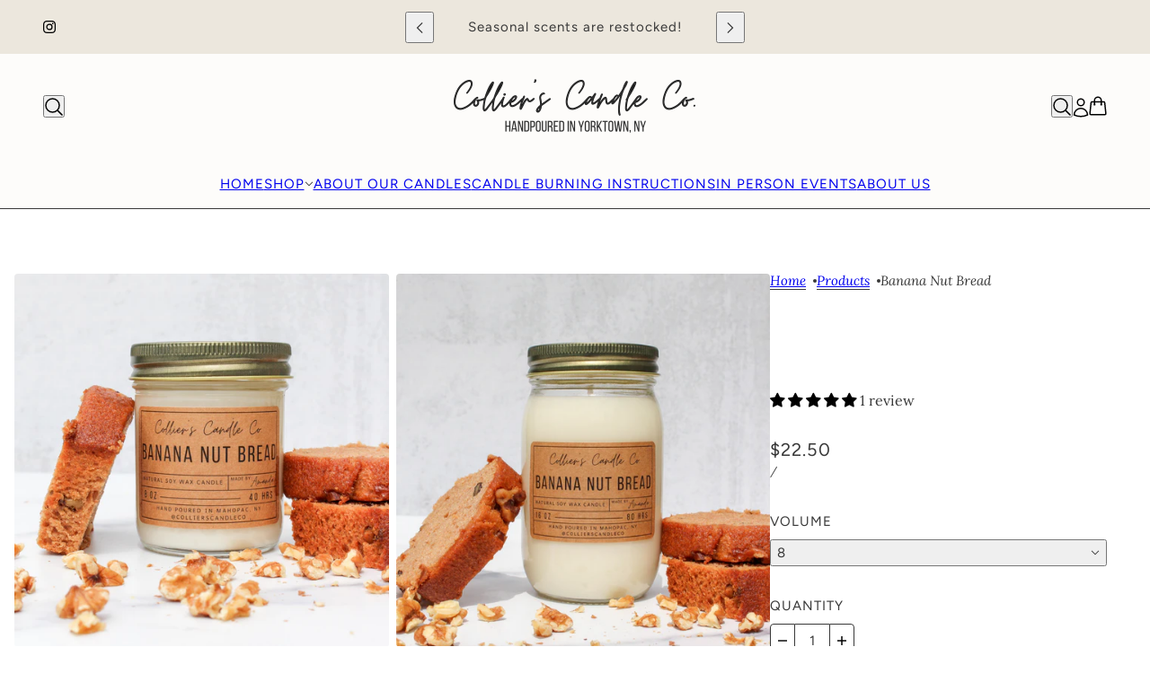

--- FILE ---
content_type: text/html; charset=utf-8
request_url: https://collierscandleco.com/products/banana-nut-bread?section_id=template--20342317842691__main-product&option_values=78317682947
body_size: 7073
content:
<div id="shopify-section-template--20342317842691__main-product" class="shopify-section section--product-page"><script type="module">
  import { Utils } from '@troop-themes/main';
  Utils.updateRecentProducts('banana-nut-bread');
</script>

<div
  class="main-product--root"
  data-product-id="template--20342317842691__main-product_7666569675011"
  data-section-id="template--20342317842691__main-product"
  data-section-type="product_page"
  data-background-color="none"
  data-container-width="6"
  data-handle="banana-nut-bread"
  data-mobile-spacing-above="none"
  data-mobile-spacing-below="half"
  data-spacing-above="full"
  data-spacing-below="full"
  data-text-alignment="left"
  style="--text-column-width:375px;--media-gap:8px;--thumbnail-width:80px;"
>
  <div class="main-product--wrapper"><div class="main-product--desktop" data-mq="medium-large"><product-media-variants
  class="product-media--variants--root"
  data-id="template--20342317842691__main-product_7666569675011"
  data-layout="two"
  data-first-variant-media="33766210765059"
  data-variant-scroll="true"
>
  <div class="product-media--variants"><div
      class="product-media--container"data-masonry-layout
        data-gap="8"><div
  class="product-media--root"
  data-id="33766210765059"
  data-active="true"
  data-media-type="image"
  style="--product-media--aspect-ratio:1.0;"
><modal-trigger
          class="product-media--modal"
          data-id="template--20342317842691__main-product_7666569675011_main-product"
          data-index="0"
          aria-label="Enlarge product image"
          tabindex="0"
        ><img src="//collierscandleco.com/cdn/shop/files/IMG_0215.jpg?v=1691197000&amp;width=3344" alt="Banana Nut Bread" srcset="//collierscandleco.com/cdn/shop/files/IMG_0215.jpg?v=1691197000&amp;width=300 300w, //collierscandleco.com/cdn/shop/files/IMG_0215.jpg?v=1691197000&amp;width=400 400w, //collierscandleco.com/cdn/shop/files/IMG_0215.jpg?v=1691197000&amp;width=500 500w, //collierscandleco.com/cdn/shop/files/IMG_0215.jpg?v=1691197000&amp;width=600 600w, //collierscandleco.com/cdn/shop/files/IMG_0215.jpg?v=1691197000&amp;width=700 700w, //collierscandleco.com/cdn/shop/files/IMG_0215.jpg?v=1691197000&amp;width=800 800w, //collierscandleco.com/cdn/shop/files/IMG_0215.jpg?v=1691197000&amp;width=900 900w, //collierscandleco.com/cdn/shop/files/IMG_0215.jpg?v=1691197000&amp;width=1000 1000w, //collierscandleco.com/cdn/shop/files/IMG_0215.jpg?v=1691197000&amp;width=1200 1200w, //collierscandleco.com/cdn/shop/files/IMG_0215.jpg?v=1691197000&amp;width=1500 1500w, //collierscandleco.com/cdn/shop/files/IMG_0215.jpg?v=1691197000&amp;width=1800 1800w, //collierscandleco.com/cdn/shop/files/IMG_0215.jpg?v=1691197000&amp;width=2100 2100w, //collierscandleco.com/cdn/shop/files/IMG_0215.jpg?v=1691197000&amp;width=2400 2400w, //collierscandleco.com/cdn/shop/files/IMG_0215.jpg?v=1691197000&amp;width=3000 3000w" width="3344" height="3344" loading="eager" sizes="(max-width: 767px) calc(100vw - 32px), calc(50vw - 207px)" fetchpriority="high"></modal-trigger></div><div
  class="product-media--root"
  data-id="33766210797827"
  data-active="false"
  data-media-type="image"
  style="--product-media--aspect-ratio:1.0;"
><modal-trigger
          class="product-media--modal"
          data-id="template--20342317842691__main-product_7666569675011_main-product"
          data-index="1"
          aria-label="Enlarge product image"
          tabindex="0"
        ><img src="//collierscandleco.com/cdn/shop/files/IMG_0217.jpg?v=1691197018&amp;width=3346" alt="Banana Nut Bread" srcset="//collierscandleco.com/cdn/shop/files/IMG_0217.jpg?v=1691197018&amp;width=300 300w, //collierscandleco.com/cdn/shop/files/IMG_0217.jpg?v=1691197018&amp;width=400 400w, //collierscandleco.com/cdn/shop/files/IMG_0217.jpg?v=1691197018&amp;width=500 500w, //collierscandleco.com/cdn/shop/files/IMG_0217.jpg?v=1691197018&amp;width=600 600w, //collierscandleco.com/cdn/shop/files/IMG_0217.jpg?v=1691197018&amp;width=700 700w, //collierscandleco.com/cdn/shop/files/IMG_0217.jpg?v=1691197018&amp;width=800 800w, //collierscandleco.com/cdn/shop/files/IMG_0217.jpg?v=1691197018&amp;width=900 900w, //collierscandleco.com/cdn/shop/files/IMG_0217.jpg?v=1691197018&amp;width=1000 1000w, //collierscandleco.com/cdn/shop/files/IMG_0217.jpg?v=1691197018&amp;width=1200 1200w, //collierscandleco.com/cdn/shop/files/IMG_0217.jpg?v=1691197018&amp;width=1500 1500w, //collierscandleco.com/cdn/shop/files/IMG_0217.jpg?v=1691197018&amp;width=1800 1800w, //collierscandleco.com/cdn/shop/files/IMG_0217.jpg?v=1691197018&amp;width=2100 2100w, //collierscandleco.com/cdn/shop/files/IMG_0217.jpg?v=1691197018&amp;width=2400 2400w, //collierscandleco.com/cdn/shop/files/IMG_0217.jpg?v=1691197018&amp;width=3000 3000w" width="3346" height="3346" loading="eager" sizes="(max-width: 767px) calc(100vw - 32px), calc(50vw - 207px)" fetchpriority="high"></modal-trigger></div><div
  class="product-media--root"
  data-id="33766211780867"
  data-active="false"
  data-media-type="image"
  style="--product-media--aspect-ratio:1.0;"
><modal-trigger
          class="product-media--modal"
          data-id="template--20342317842691__main-product_7666569675011_main-product"
          data-index="2"
          aria-label="Enlarge product image"
          tabindex="0"
        ><img src="//collierscandleco.com/cdn/shop/files/IMG_0219.jpg?v=1691197041&amp;width=3153" alt="Banana Nut Bread" srcset="//collierscandleco.com/cdn/shop/files/IMG_0219.jpg?v=1691197041&amp;width=300 300w, //collierscandleco.com/cdn/shop/files/IMG_0219.jpg?v=1691197041&amp;width=400 400w, //collierscandleco.com/cdn/shop/files/IMG_0219.jpg?v=1691197041&amp;width=500 500w, //collierscandleco.com/cdn/shop/files/IMG_0219.jpg?v=1691197041&amp;width=600 600w, //collierscandleco.com/cdn/shop/files/IMG_0219.jpg?v=1691197041&amp;width=700 700w, //collierscandleco.com/cdn/shop/files/IMG_0219.jpg?v=1691197041&amp;width=800 800w, //collierscandleco.com/cdn/shop/files/IMG_0219.jpg?v=1691197041&amp;width=900 900w, //collierscandleco.com/cdn/shop/files/IMG_0219.jpg?v=1691197041&amp;width=1000 1000w, //collierscandleco.com/cdn/shop/files/IMG_0219.jpg?v=1691197041&amp;width=1200 1200w, //collierscandleco.com/cdn/shop/files/IMG_0219.jpg?v=1691197041&amp;width=1500 1500w, //collierscandleco.com/cdn/shop/files/IMG_0219.jpg?v=1691197041&amp;width=1800 1800w, //collierscandleco.com/cdn/shop/files/IMG_0219.jpg?v=1691197041&amp;width=2100 2100w, //collierscandleco.com/cdn/shop/files/IMG_0219.jpg?v=1691197041&amp;width=2400 2400w, //collierscandleco.com/cdn/shop/files/IMG_0219.jpg?v=1691197041&amp;width=3000 3000w" width="3153" height="3153" loading="eager" sizes="(max-width: 767px) calc(100vw - 32px), calc(50vw - 207px)" fetchpriority="high"></modal-trigger></div></div>
  </div></product-media-variants><modal-element
    class="modal--root"
    data-id="template--20342317842691__main-product_7666569675011_main-product"
    data-background-color="dark"
    data-translucent="true"
    data-transition-item="viewport"
    data-transition-type="fade-in"
    data-transition-trigger="custom"
    aria-hidden="true"
  ><div
          class="modal--view"
          aria-hidden="true"
          data-modal-index="0"
          data-id="33766210765059"
          data-background-color="none"
          data-transition-item="viewport"
          data-transition-type="scale-out"
          data-transition-trigger="custom"
        ><img src="//collierscandleco.com/cdn/shop/files/IMG_0215.jpg?v=1691197000&amp;width=3344" alt="" srcset="//collierscandleco.com/cdn/shop/files/IMG_0215.jpg?v=1691197000&amp;width=500 500w, //collierscandleco.com/cdn/shop/files/IMG_0215.jpg?v=1691197000&amp;width=767 767w, //collierscandleco.com/cdn/shop/files/IMG_0215.jpg?v=1691197000&amp;width=1000 1000w, //collierscandleco.com/cdn/shop/files/IMG_0215.jpg?v=1691197000&amp;width=1200 1200w, //collierscandleco.com/cdn/shop/files/IMG_0215.jpg?v=1691197000&amp;width=1500 1500w, //collierscandleco.com/cdn/shop/files/IMG_0215.jpg?v=1691197000&amp;width=1800 1800w, //collierscandleco.com/cdn/shop/files/IMG_0215.jpg?v=1691197000&amp;width=2100 2100w, //collierscandleco.com/cdn/shop/files/IMG_0215.jpg?v=1691197000&amp;width=2400 2400w, //collierscandleco.com/cdn/shop/files/IMG_0215.jpg?v=1691197000&amp;width=3000 3000w" width="3344" height="3344" loading="lazy" sizes="100vw"></div><div
          class="modal--view"
          aria-hidden="true"
          data-modal-index="1"
          data-id="33766210797827"
          data-background-color="none"
          data-transition-item="viewport"
          data-transition-type="scale-in"
          data-transition-trigger="custom"
        ><img src="//collierscandleco.com/cdn/shop/files/IMG_0217.jpg?v=1691197018&amp;width=3346" alt="" srcset="//collierscandleco.com/cdn/shop/files/IMG_0217.jpg?v=1691197018&amp;width=500 500w, //collierscandleco.com/cdn/shop/files/IMG_0217.jpg?v=1691197018&amp;width=767 767w, //collierscandleco.com/cdn/shop/files/IMG_0217.jpg?v=1691197018&amp;width=1000 1000w, //collierscandleco.com/cdn/shop/files/IMG_0217.jpg?v=1691197018&amp;width=1200 1200w, //collierscandleco.com/cdn/shop/files/IMG_0217.jpg?v=1691197018&amp;width=1500 1500w, //collierscandleco.com/cdn/shop/files/IMG_0217.jpg?v=1691197018&amp;width=1800 1800w, //collierscandleco.com/cdn/shop/files/IMG_0217.jpg?v=1691197018&amp;width=2100 2100w, //collierscandleco.com/cdn/shop/files/IMG_0217.jpg?v=1691197018&amp;width=2400 2400w, //collierscandleco.com/cdn/shop/files/IMG_0217.jpg?v=1691197018&amp;width=3000 3000w" width="3346" height="3346" loading="lazy" sizes="100vw"></div><div
          class="modal--view"
          aria-hidden="true"
          data-modal-index="2"
          data-id="33766211780867"
          data-background-color="none"
          data-transition-item="viewport"
          data-transition-type="scale-in"
          data-transition-trigger="custom"
        ><img src="//collierscandleco.com/cdn/shop/files/IMG_0219.jpg?v=1691197041&amp;width=3153" alt="" srcset="//collierscandleco.com/cdn/shop/files/IMG_0219.jpg?v=1691197041&amp;width=500 500w, //collierscandleco.com/cdn/shop/files/IMG_0219.jpg?v=1691197041&amp;width=767 767w, //collierscandleco.com/cdn/shop/files/IMG_0219.jpg?v=1691197041&amp;width=1000 1000w, //collierscandleco.com/cdn/shop/files/IMG_0219.jpg?v=1691197041&amp;width=1200 1200w, //collierscandleco.com/cdn/shop/files/IMG_0219.jpg?v=1691197041&amp;width=1500 1500w, //collierscandleco.com/cdn/shop/files/IMG_0219.jpg?v=1691197041&amp;width=1800 1800w, //collierscandleco.com/cdn/shop/files/IMG_0219.jpg?v=1691197041&amp;width=2100 2100w, //collierscandleco.com/cdn/shop/files/IMG_0219.jpg?v=1691197041&amp;width=2400 2400w, //collierscandleco.com/cdn/shop/files/IMG_0219.jpg?v=1691197041&amp;width=3000 3000w" width="3153" height="3153" loading="lazy" sizes="100vw"></div></modal-element></div>

    <div
      class="main-product--mobile"
      data-mq="small"
      data-layout="slideshow"
      
        data-container="block"
      
    >
<main-product-carousel
  class="carousel--root"
  data-id="template--20342317842691__main-product_7666569675011"
  data-last-slide="false"
  data-auto-rotate="false"
  data-columns="1"
  data-mobile-columns="1"
  data-spacing-around-blocks="true"
  data-transition-type="slide"
  style="--total-slides:3;--total-slides-mobile:3;--total-spaces:3;--total-spaces-mobile:3;--slide-height:calc((100vw - 48px) / 1.0);"
>
  <div class="carousel--wrapper">
    <div class="carousel--container"><div
            class="carousel--block"
            data-id="template--20342317842691__main-product--block-1"
          ><div
  class="product-media--root"
  data-id="33766210765059"
  data-active="true"
  data-media-type="image"
  style="--product-media--aspect-ratio:1.0;"
><img src="//collierscandleco.com/cdn/shop/files/IMG_0215.jpg?v=1691197000&amp;width=3344" alt="Banana Nut Bread" srcset="//collierscandleco.com/cdn/shop/files/IMG_0215.jpg?v=1691197000&amp;width=300 300w, //collierscandleco.com/cdn/shop/files/IMG_0215.jpg?v=1691197000&amp;width=400 400w, //collierscandleco.com/cdn/shop/files/IMG_0215.jpg?v=1691197000&amp;width=500 500w, //collierscandleco.com/cdn/shop/files/IMG_0215.jpg?v=1691197000&amp;width=600 600w, //collierscandleco.com/cdn/shop/files/IMG_0215.jpg?v=1691197000&amp;width=700 700w, //collierscandleco.com/cdn/shop/files/IMG_0215.jpg?v=1691197000&amp;width=800 800w, //collierscandleco.com/cdn/shop/files/IMG_0215.jpg?v=1691197000&amp;width=900 900w, //collierscandleco.com/cdn/shop/files/IMG_0215.jpg?v=1691197000&amp;width=1000 1000w, //collierscandleco.com/cdn/shop/files/IMG_0215.jpg?v=1691197000&amp;width=1200 1200w, //collierscandleco.com/cdn/shop/files/IMG_0215.jpg?v=1691197000&amp;width=1500 1500w, //collierscandleco.com/cdn/shop/files/IMG_0215.jpg?v=1691197000&amp;width=1800 1800w, //collierscandleco.com/cdn/shop/files/IMG_0215.jpg?v=1691197000&amp;width=2100 2100w, //collierscandleco.com/cdn/shop/files/IMG_0215.jpg?v=1691197000&amp;width=2400 2400w, //collierscandleco.com/cdn/shop/files/IMG_0215.jpg?v=1691197000&amp;width=3000 3000w" width="3344" height="3344" loading="lazy" sizes="(max-width: 767px) calc(100vw - 32px), 352px" fetchpriority="auto"></div></div><div
            class="carousel--block"
            data-id="template--20342317842691__main-product--block-2"
          ><div
  class="product-media--root"
  data-id="33766210797827"
  data-active="false"
  data-media-type="image"
  style="--product-media--aspect-ratio:1.0;"
><img src="//collierscandleco.com/cdn/shop/files/IMG_0217.jpg?v=1691197018&amp;width=3346" alt="Banana Nut Bread" srcset="//collierscandleco.com/cdn/shop/files/IMG_0217.jpg?v=1691197018&amp;width=300 300w, //collierscandleco.com/cdn/shop/files/IMG_0217.jpg?v=1691197018&amp;width=400 400w, //collierscandleco.com/cdn/shop/files/IMG_0217.jpg?v=1691197018&amp;width=500 500w, //collierscandleco.com/cdn/shop/files/IMG_0217.jpg?v=1691197018&amp;width=600 600w, //collierscandleco.com/cdn/shop/files/IMG_0217.jpg?v=1691197018&amp;width=700 700w, //collierscandleco.com/cdn/shop/files/IMG_0217.jpg?v=1691197018&amp;width=800 800w, //collierscandleco.com/cdn/shop/files/IMG_0217.jpg?v=1691197018&amp;width=900 900w, //collierscandleco.com/cdn/shop/files/IMG_0217.jpg?v=1691197018&amp;width=1000 1000w, //collierscandleco.com/cdn/shop/files/IMG_0217.jpg?v=1691197018&amp;width=1200 1200w, //collierscandleco.com/cdn/shop/files/IMG_0217.jpg?v=1691197018&amp;width=1500 1500w, //collierscandleco.com/cdn/shop/files/IMG_0217.jpg?v=1691197018&amp;width=1800 1800w, //collierscandleco.com/cdn/shop/files/IMG_0217.jpg?v=1691197018&amp;width=2100 2100w, //collierscandleco.com/cdn/shop/files/IMG_0217.jpg?v=1691197018&amp;width=2400 2400w, //collierscandleco.com/cdn/shop/files/IMG_0217.jpg?v=1691197018&amp;width=3000 3000w" width="3346" height="3346" loading="lazy" sizes="(max-width: 767px) calc(100vw - 32px), 352px" fetchpriority="auto"></div></div><div
            class="carousel--block"
            data-id="template--20342317842691__main-product--block-3"
          ><div
  class="product-media--root"
  data-id="33766211780867"
  data-active="false"
  data-media-type="image"
  style="--product-media--aspect-ratio:1.0;"
><img src="//collierscandleco.com/cdn/shop/files/IMG_0219.jpg?v=1691197041&amp;width=3153" alt="Banana Nut Bread" srcset="//collierscandleco.com/cdn/shop/files/IMG_0219.jpg?v=1691197041&amp;width=300 300w, //collierscandleco.com/cdn/shop/files/IMG_0219.jpg?v=1691197041&amp;width=400 400w, //collierscandleco.com/cdn/shop/files/IMG_0219.jpg?v=1691197041&amp;width=500 500w, //collierscandleco.com/cdn/shop/files/IMG_0219.jpg?v=1691197041&amp;width=600 600w, //collierscandleco.com/cdn/shop/files/IMG_0219.jpg?v=1691197041&amp;width=700 700w, //collierscandleco.com/cdn/shop/files/IMG_0219.jpg?v=1691197041&amp;width=800 800w, //collierscandleco.com/cdn/shop/files/IMG_0219.jpg?v=1691197041&amp;width=900 900w, //collierscandleco.com/cdn/shop/files/IMG_0219.jpg?v=1691197041&amp;width=1000 1000w, //collierscandleco.com/cdn/shop/files/IMG_0219.jpg?v=1691197041&amp;width=1200 1200w, //collierscandleco.com/cdn/shop/files/IMG_0219.jpg?v=1691197041&amp;width=1500 1500w, //collierscandleco.com/cdn/shop/files/IMG_0219.jpg?v=1691197041&amp;width=1800 1800w, //collierscandleco.com/cdn/shop/files/IMG_0219.jpg?v=1691197041&amp;width=2100 2100w, //collierscandleco.com/cdn/shop/files/IMG_0219.jpg?v=1691197041&amp;width=2400 2400w, //collierscandleco.com/cdn/shop/files/IMG_0219.jpg?v=1691197041&amp;width=3000 3000w" width="3153" height="3153" loading="lazy" sizes="(max-width: 767px) calc(100vw - 32px), 352px" fetchpriority="auto"></div></div></div>
  </div>
</main-product-carousel><div
    class="carousel-nav-arrow"
    data-id="template--20342317842691__main-product_7666569675011"
    
      data-mq="small"
    
  >
    <button
      class="carousel-nav-arrow--prev"
      type="button"
      aria-disabled="true"
      aria-label="previous"
    ><svg class="icon--root icon--chevron-left" data-invertible="true" width="12" height="20" viewBox="0 0 12 20" xmlns="http://www.w3.org/2000/svg">
      <path d="m3.13 10 8.58 8.58L10.29 20l-10-10 10-10 1.42 1.42z" fill="#000" fill-rule="nonzero" />
    </svg></button>

    <span
      class="carousel-nav-arrow--current"
      data-item="paragraph"
      data-value="1"
    ></span>
    <span
      class="carousel-nav-arrow--total"
      data-item="paragraph"
      data-value="1"
      data-mobile-value="3"
    ></span>

    <button
      class="carousel-nav-arrow--next"
      type="button"
      aria-disabled="false"
      aria-label="next"
    ><svg class="icon--root icon--chevron-right" data-invertible="true" width="12" height="20" viewBox="0 0 12 20" xmlns="http://www.w3.org/2000/svg">
      <path d="M8.87 10 .29 1.42 1.71 0l10 10-10 10-1.42-1.42z" fill="#000" fill-rule="nonzero" />
    </svg></button>
  </div></div><form method="post" action="/cart/add" id="product_form_7666569675011" accept-charset="UTF-8" class="product-form" enctype="multipart/form-data"><input type="hidden" name="form_type" value="product" /><input type="hidden" name="utf8" value="✓" /><div
      class="product--breadcrumbs"
      data-mq="medium-large"
      
        data-transition-item="template--20342317842691__main-product"
      
    ><ul class="breadcrumbs--root">
   <li data-item="caption">
      <a href="/">Home</a>
   </li><li data-item="caption">
            <a href="/collections/all">products</a>
         </li><li data-item="caption">Banana Nut Bread</li></ul></div><div
      class="product-form--block"
      data-block-type="heading"
      data-fit-together="false"><div
            
              data-transition-item="viewport"
              data-transition-type="slide-in"
            
          >
            <h2 class="product-form--block--heading" data-item="section-heading">Banana Nut Bread</h2>
          </div></div><div
      class="product-form--block"
      data-block-type="@app"
      data-fit-together="false"><div id="shopify-block-AT083WUdMamhKdEpGW__judge_me_reviews_preview_badge_f3XMrk" class="shopify-block shopify-app-block">
<div class='jdgm-widget jdgm-preview-badge'
    data-id='7666569675011'
    data-template='manual-installation'>
  <div style='display:none' class='jdgm-prev-badge' data-average-rating='5.00' data-number-of-reviews='1' data-number-of-questions='0'> <span class='jdgm-prev-badge__stars' data-score='5.00' tabindex='0' aria-label='5.00 stars' role='button'> <span class='jdgm-star jdgm--on'></span><span class='jdgm-star jdgm--on'></span><span class='jdgm-star jdgm--on'></span><span class='jdgm-star jdgm--on'></span><span class='jdgm-star jdgm--on'></span> </span> <span class='jdgm-prev-badge__text'> 1 review </span> </div>
</div>




</div></div><div
      class="product-form--block"
      data-block-type="price"
      data-fit-together="false"><product-price-element
  class="product-price--root"
  data-id="template--20342317842691__main-product_7666569675011"
  data-money-format="${{amount}}"
>
  <div class="product-price--wrapper">
    <div class="product-price--original" data-item='nav-text'>
      $22.50
    </div>

    <div
      class="product-price--compare"
      data-item="nav-text"
      data-text-color="gray"
      aria-hidden="true"
    ></div>
  </div>

  <div
    class="product-price--unit-container"
    data-item="small-text"
    aria-hidden="true"
  >
    <span class="product-price--unit-price"></span>/<span class="product-price--reference-value"></span><span class="product-price--reference-unit"></span>
  </div></product-price-element></div><div
      class="product-form--block"
      data-block-type="options"
      data-fit-together="false"><product-options-element
    class="product-options--root"
    data-id="template--20342317842691__main-product_7666569675011"
    data-main-product="true"
    data-product-handle="banana-nut-bread"
    data-product-url="/products/banana-nut-bread"
    aria-busy="false"
  >
    <div class="product-options--container"><div class="product-options--option" data-index="0">
<disclosure-element
  class="disclosure--root"
  data-id="template--20342317842691__main-product_7666569675011"data-type="option-picker">
  <label
    class="disclosure--label"
    id="template--20342317842691__main-product_7666569675011-volume-toggle"
    
      data-item="nav-text"
    
  ><span>Volume</span>
  </label>

  <div class="disclosure--main">
    <button
      class="disclosure--toggle"
      data-item="nav-text"
      aria-expanded="false"
      aria-controls="template--20342317842691__main-product_7666569675011-volume"
      aria-labelledby="template--20342317842691__main-product_7666569675011-volume-toggle"
    ><div class="disclosure--current-option">8</div><svg class="icon--root icon--chevron-down" data-invertible="true" width="10" height="6" viewBox="0 0 10 6" xmlns="http://www.w3.org/2000/svg">
      <path d="M5 4.058 8.53.528l.707.707-3.53 3.53L5 5.472.763 1.235 1.47.528 5 4.058Z" fill="#000" fill-rule="nonzero" />
    </svg></button>
    <ul
      class="disclosure--form"
      id="template--20342317842691__main-product_7666569675011-volume"
      data-transition-item="viewport"
      data-transition-type="scale-in"
      data-transition-trigger="custom"
      aria-hidden="true"
    ><li
          class="disclosure--option"
          tabindex="0"
          data-item="sub-nav-text"
          data-value="8"
          
            data-option-value-id="78317682947"
            data-option-name="volume"
            data-product-url=""
            
          
          
            aria-current="true"
          
        >
          8
        </li><li
          class="disclosure--option"
          tabindex="0"
          data-item="sub-nav-text"
          data-value="16"
          
            data-option-value-id="78317715715"
            data-option-name="volume"
            data-product-url=""
            
          
          
            aria-current="false"
          
        >
          16
        </li><li
          class="disclosure--option"
          tabindex="0"
          data-item="sub-nav-text"
          data-value="wax melt"
          
            data-option-value-id="2661911462147"
            data-option-name="volume"
            data-product-url=""
            
          
          
            aria-current="false"
          
        >
          wax melt
        </li></ul>
    <input
      class="disclosure--input"
      type="hidden"
      
      
        value="8"
      
      
        data-option-value-id="78317682947"
        data-option-name="volume"
        data-product-url=""
      
      data-item="disclosure"
    />
  </div>
</disclosure-element></div></div>

    <script type="application/json" id="variant-json-template--20342317842691__main-product_7666569675011">{"inventory_policy":"deny","inventory_quantity":8,"id":42738185699587,"title":"8","option1":"8","option2":null,"option3":null,"sku":"","requires_shipping":true,"taxable":true,"featured_image":{"inventory_policy":"deny","inventory_quantity":8,"id":41161811362051,"product_id":7666569675011,"position":1,"created_at":"2023-08-04T20:55:46-04:00","updated_at":"2023-08-04T20:56:40-04:00","alt":null,"width":3344,"height":3344,"src":"\/\/collierscandleco.com\/cdn\/shop\/files\/IMG_0215.jpg?v=1691197000","variant_ids":[42738185699587]},"available":true,"name":"Banana Nut Bread - 8","public_title":"8","options":["8"],"price":2250,"weight":454,"compare_at_price":null,"inventory_management":"shopify","barcode":"","featured_media":{"alt":null,"inventory_policy":"deny","inventory_quantity":8,"id":33766210765059,"position":1,"preview_image":{"aspect_ratio":1.0,"height":3344,"width":3344,"src":"\/\/collierscandleco.com\/cdn\/shop\/files\/IMG_0215.jpg?v=1691197000"}},"requires_selling_plan":false,"selling_plan_allocations":[]}</script>
  </product-options-element></div><div
      class="product-form--block"
      data-block-type="quantity-selector"
      data-fit-together="false">
<quantity-selector class="quantity-selector--root" data-id="template--20342317842691__main-product_7666569675011" data-type="product">
  <label for="template--20342317842691__main-product_7666569675011" data-item="nav-text">Quantity</label>

  <div class="quantity-selector--container">
    <button
      type="button"
      class="quantity-selector--minus"
      tabindex="0"
      aria-role="button"
      aria-label="Minus"
    ><svg class="icon--root icon--minus" data-invertible="false" width="10" height="2" viewBox="0 0 10 2" xmlns="http://www.w3.org/2000/svg">
      <path d="M10 1.714H0V.286h10z" fill="#000" fill-rule="nonzero" />
    </svg></button>
    <input
      class="quantity-selector--input"
      id="template--20342317842691__main-product_7666569675011"
      type="text"
      name="quantity"
      value="1"
      min="1"
      pattern="[0-9]*"
      tabindex='-1'
      data-loading="false"
    />
    <button
      type="button"
      class="quantity-selector--plus"
      tabindex="0"
      aria-role="button"
      aria-label="Plus"
    ><svg class="icon--root icon--plus" data-invertible="false" width="10" height="10" viewBox="0 0 10 10" xmlns="http://www.w3.org/2000/svg">
      <path d="M10 5.714H5.714V10H4.286V5.714H0V4.286h4.286V0h1.428v4.286H10z" fill="#000" fill-rule="nonzero" />
    </svg></button>
  </div></quantity-selector></div><div
      class="product-form--block"
      data-block-type="buy-buttons"
      data-fit-together="false">

<product-buy-buttons-element
  class="product-buy-buttons--root"
  data-id="template--20342317842691__main-product_7666569675011"
  data-cart-type="drawer"
  data-translations=""
  data-container="block"
><button
      class="product-buy-buttons--primary"
      data-enabled="true"
      aria-busy="false"
      data-text="Add to cart"
      
        data-item="secondary-button"
      
      
        data-transition-button
      
>
      <span class="product-buy-buttons--cta-text">Add to cart</span>
      <span class="product-buy-buttons--spinner"><svg class="icon--root icon--spinner" data-invertible="false">
      <use xmlns:xlink="http://www.w3.org/1999/xlink" xlink:href="#loading-spinner" />
    </svg></span>
    </button><div
        class="product-buy-buttons--smart"aria-hidden="false"
          data-transition-button
        
      ></div><div
      class="product-buy-buttons--drawer"
      data-background-color="none"
      data-translucent="true"
      data-mq="small"
      aria-hidden="true"
      tabindex="-1"
    >
      <div class="product-buy-buttons--drawer-info-container">
        <div class="product-buy-buttons--drawer-info">
          <div data-item="paragraph">Banana Nut Bread</div><div class="product-buy-buttons--drawer-variant" data-item="nav-text">8</div></div><button class="product-buy-buttons--drawer-change" type="button" data-item="block-link">
            <span>change</span>
          </button></div>

      <button
        class="product-buy-buttons--primary"
        data-enabled="true"
        aria-busy="false"
        data-text="Add to cart"
        data-item="button"
        
          data-transition-button
        
>
        <span class="product-buy-buttons--cta-text">Add to cart</span>
        <span class="product-buy-buttons--spinner"><svg class="icon--root icon--spinner" data-invertible="false">
      <use xmlns:xlink="http://www.w3.org/1999/xlink" xlink:href="#loading-spinner" />
    </svg></span>
      </button>
    </div>

  <input
    type="hidden"
    class="product-buy-buttons--input"
    name="id"
    data-id="42738185699587"
    data-sku=""
    data-management="shopify"
    data-policy="deny"
    data-quantity="8"
    value="42738185699587"
  >

  <script type="application/json">
    {
      "add_to_cart": "Add to cart",
      "out_of_stock": "Out of stock",
      "unavailable": "Unavailable"
    }
  </script>
</product-buy-buttons-element></div><div
      class="product-form--block"
      data-block-type="pickup"
      data-fit-together="false"><product-pickup-element
  class="product-pickup--root"
  data-first-variant-id="42738185699587"
  data-load-first-variant="true"
  data-loading="false"
  data-id="template--20342317842691__main-product_7666569675011"
  data-is-only-variant="false"
  data-title="Banana Nut Bread"
>
  
<div class="product-pickup--spinner"><svg class="icon--root icon--spinner" data-invertible="false">
      <use xmlns:xlink="http://www.w3.org/1999/xlink" xlink:href="#loading-spinner" />
    </svg></div></product-pickup-element></div><div
      class="product-form--block"
      data-block-type="description"
      data-fit-together="false"><div class="product-form--block--description" data-item="rte-content"><p>Nearly every time someone picks up this candle they say "Wow! That smells exactly like Banana Nut Bread!"</p>
<p>Banana nut bread is a homey classic with notes of toasted walnut, ripe bananas and sugar. The perfect blend of nutty and sweet. Immediately after making a batch of these candles I had to go upstairs to my kitchen and make a loaf of Banana Nut Bread! Don't say I didn't warn you, the candle is almost as delicious as the real thing.</p>
<p>Banana Nut Bread is infused with natural essential oils including cinnamon leaf, nutmeg, orange, and lemon.</p>
<p><strong>Scent Notes:</strong></p>
<p><strong>Top: </strong>Banana, Lemon Peel, Walnut</p>
<p><strong>Middle: </strong>Sugar, Nutmeg</p>
<p><strong>Base: </strong>Tonka Bean, Butter, Vanilla</p>
<p><strong>Burning tips:</strong> Remember to keep wicks trimmed to 1/4 inch to keep a safe low flame, avoid soot, and get the most out of your burn time!</p>
<p><br></p></div></div><div
      class="product-form--block"
      data-block-type="icon"
      data-fit-together="false"><div class="product-block--icon-container"><div class="product-block--icon" style="--width:50px;"><img src="//collierscandleco.com/cdn/shop/files/Title_2.png?crop=center&amp;height=100&amp;v=1758729787&amp;width=100" srcset="//collierscandleco.com/cdn/shop/files/Title_2.png?crop=center&amp;height=100&amp;v=1758729787&amp;width=100 100w" width="100" height="100"></div><p data-item="paragraph">
                  2% of sales donated to Tunnel to Towers Foundation
                </p></div></div><div
      class="product-form--block"
      data-block-type="collapsible-row"
      data-fit-together="true"><collapsible-row-element class="collapsible-row--root">
    <button
      class="collapsible-row--toggle"
      aria-expanded="false"tabindex="0">
      <label
        class="collapsible-row--heading"
        data-item="nav-text"
        for="template--20342317842691__main-product--collapsible-row--10"
      >Shipping & Returns</label><svg class="icon--root icon--chevron-down" data-invertible="true" width="10" height="6" viewBox="0 0 10 6" xmlns="http://www.w3.org/2000/svg">
      <path d="M5 4.058 8.53.528l.707.707-3.53 3.53L5 5.472.763 1.235 1.47.528 5 4.058Z" fill="#000" fill-rule="nonzero" />
    </svg></button><div
        class="collapsible-row--wrapper"
        data-transition-item="viewport"
        data-transition-type="fade-in"
        data-transition-trigger="custom"
      >
        <div
          id="template--20342317842691__main-product--collapsible-row--10"
          class="collapsible-row--content"
          data-item="rte-content"
        ><p>All orders typically ship between 1-3 business days.</p><p>Pickup orders will be placed out as soon as possible (often same day) You will receive an email notification when your pickup order is ready with pickup instructions. Once you have received a pickup notification you can pick up any day, anytime that works for you. </p><p>If you need your pickup order same day it is best to contact us to ensure we can place it out in a timely manner. </p><p>We gladly accept returns or exchanges of unused items in new condition. If you are not satisfied with your purchase please send us an email at amanda@collierscandleco.com to initiate a return. </p></div>
      </div></collapsible-row-element>
</div><div
      class="product-form--block"
      data-block-type="social-sharing"
      data-fit-together="false"><div
  class="social-icons--root"
  data-type="share"
  data-hover-color="brand"
  data-alignment="left"
  data-mobile-alignment="left"
  
><div class="social-icons--items"><a
              class="social-facebook--link"
              href="https://facebook.com/sharer.php?u=https://collierscandleco.com/products/banana-nut-bread&t=Banana%20Nut%20Bread"
              target="_blank"
              aria-label="Share on Facebook"
            ><svg class="icon--root icon--facebook icon--social-media" data-invertible="false" width="20" height="20" viewBox="0 0 20 20" xmlns="http://www.w3.org/2000/svg">
      <path d="M18.896 0H1.104C.494 0 0 .494 0 1.104v17.793C0 19.506.494 20 1.104 20h9.58v-7.745H8.076V9.237h2.606V7.01c0-2.583 1.578-3.99 3.883-3.99 1.104 0 2.052.082 2.329.119v2.7h-1.598c-1.254 0-1.496.597-1.496 1.47v1.928h2.989l-.39 3.018h-2.6V20h5.098c.608 0 1.102-.494 1.102-1.104V1.104C20 .494 19.506 0 18.896 0Z" fill="#000" fill-rule="evenodd" />
    </svg></a><a
              class="social-x--link"
              href="https://twitter.com/intent/tweet?text=Check%20out%20this%20product:+https://collierscandleco.com/products/banana-nut-bread"
              target="_blank"
              aria-label="Post on X"
            ><svg class="icon--root icon--x icon--social-media" data-invertible="false" xmlns="http://www.w3.org/2000/svg" viewBox="0 0 1668.56 1221.19">
      <path d="m336.33 142.251 386.39 516.64-388.83 420.05h87.51l340.42-367.76 275.05 367.76h297.8l-408.13-545.7 361.92-390.99h-87.51l-313.51 338.7-253.31-338.7h-297.8zm128.69 64.46h136.81l604.13 807.76h-136.81l-604.13-807.76z" />
    </svg></a><a
              class="social-pinterest--link"
              href="https://pinterest.com/pin/create/button/?url=https://collierscandleco.com/products/banana-nut-bread&media=//collierscandleco.com/cdn/shop/files/IMG_0215.jpg?crop=center&height=1024&v=1691197000&width=1024&description=Banana%20Nut%20Bread"
              target="_blank"
              aria-label="Pin on Pinterest"
            ><svg class="icon--root icon--pinterest icon--social-media" data-invertible="false" width="20" height="20" viewBox="0 0 20 20" xmlns="http://www.w3.org/2000/svg">
      <path d="M.079 11.203c.026.217.059.433.099.646.018.095.034.19.055.285.053.24.113.475.183.708.015.053.027.108.044.161.088.28.19.554.301.823.033.078.07.154.104.23a10.234 10.234 0 0 0 .418.835c.104.186.215.367.33.545.045.068.086.138.132.205.16.235.331.463.511.684.045.054.094.106.14.16a10.227 10.227 0 0 0 .655.698c.146.14.296.276.45.409.07.059.137.12.208.177.222.18.45.354.688.514.027.019.057.035.085.054.214.142.435.276.66.401.082.045.165.087.247.13.185.096.373.187.563.272.086.037.17.076.257.111.048.02.097.035.145.053-.087-.79-.164-2 .036-2.86.182-.78 1.173-4.971 1.173-4.971s-.3-.6-.3-1.485c0-1.39.806-2.429 1.81-2.429.853 0 1.265.641 1.265 1.41 0 .857-.546 2.14-.828 3.329-.236.995.5 1.807 1.48 1.807 1.778 0 3.144-1.874 3.144-4.58 0-2.394-1.72-4.068-4.177-4.068-2.845 0-4.515 2.134-4.515 4.34 0 .86.331 1.781.744 2.282a.3.3 0 0 1 .07.287L5.977 13.5c-.043.182-.144.222-.334.134-1.249-.582-2.03-2.408-2.03-3.875 0-3.154 2.293-6.05 6.608-6.05 3.469 0 6.165 2.471 6.165 5.775 0 3.446-2.174 6.22-5.19 6.22-1.013 0-1.965-.527-2.291-1.149 0 0-.502 1.91-.623 2.378-.226.868-.835 1.956-1.243 2.62.278.087.562.157.85.219.086.019.175.034.263.05.217.04.436.074.657.1.09.011.18.023.271.031.303.028.609.047.92.047 5.523 0 10-4.477 10-10a9.99 9.99 0 0 0-4.41-8.292A9.922 9.922 0 0 0 12.016.203 10.052 10.052 0 0 0 10 0C4.477 0 0 4.477 0 10c0 .313.018.62.046.925.009.094.021.186.033.277" fill="#000" fill-rule="evenodd" />
    </svg></a><a
              class="social-email--link"
              href="mailto:?Subject=Banana%20Nut%20Bread&body=https://collierscandleco.com/products/banana-nut-bread"
              aria-label="Send via email"
            ><svg class="icon--root icon--email" data-invertible="true" width="27" height="20" viewBox="0 0 27 20" fill="none" xmlns="http://www.w3.org/2000/svg">
      <path d="M13.333 10.792.017 0H26.65L13.333 10.792ZM7.306 8.768 0 2.847v13.89l7.306-7.97Zm12.055 0 7.306 7.969V2.847l-7.306 5.92Zm-1.73 1.4-4.298 3.484-4.297-3.483L.024 20h26.618l-9.01-9.831Z" fill="#000" />
    </svg></a><share-url
              class="social-url--link"
              tabindex="0"
              role="button"
              aria-label="Copy URL"
              aria-describedby="feedback"
            >
              <span aria-hidden="false"><svg class="icon--root icon--link" data-invertible="true" width="21" height="20" viewBox="0 0 21 20" fill="none" xmlns="http://www.w3.org/2000/svg">
      <path d="M5.824 7.266a5.372 5.372 0 0 1 1.203-.906c2.406-1.326 5.49-.62 7.037 1.724l-1.871 1.871a2.82 2.82 0 0 0-3.195-1.624c-.5.112-.974.36-1.361.748L4.05 12.668a2.796 2.796 0 0 0 0 3.95 2.796 2.796 0 0 0 3.95 0l1.106-1.106c1.006.399 2.084.558 3.15.479l-2.442 2.44a5.358 5.358 0 1 1-7.577-7.577l3.587-3.588Zm5.696-5.697L9.08 4.01a7.111 7.111 0 0 1 3.149.478l1.105-1.105a2.796 2.796 0 0 1 3.95 0 2.796 2.796 0 0 1 0 3.95l-3.588 3.588a2.798 2.798 0 0 1-3.95 0 2.972 2.972 0 0 1-.606-.876l-1.871 1.87c.196.3.4.557.663.82a5.338 5.338 0 0 0 2.53 1.42 5.368 5.368 0 0 0 3.844-.515c.432-.238.838-.54 1.203-.906l3.587-3.587a5.357 5.357 0 1 0-7.576-7.578Z" fill="#000" />
    </svg></span>
              <span aria-hidden="true"><svg class="icon--root icon--share" data-invertible="true" width="512" height="512" viewBox="0 0 512 512" fill="none" xmlns="http://www.w3.org/2000/svg">
      <path d="M85.469 513c-8.652-3.562-15.638-8.299-17.723-17.768-.345-1.565-.715-3.172-.716-4.759-.033-100.65.018-201.299-.1-301.949-.013-10.828 11.792-22.763 22.871-22.617 23.159.306 46.324.08 69.487.098 16.597.012 28.768 18.761 22.125 34.09-4.612 10.641-12.637 16.028-24.361 15.93-13.146-.109-26.295-.025-39.747-.025v246.684h279.367V216.282c-1.014-.081-2.272-.267-3.531-.269-12.831-.021-25.667.209-38.492-.077-12.218-.272-20.89-8.594-23.52-20.188-2.615-11.525 4.769-24.275 15.492-27.815 3.165-1.045 6.583-1.826 9.891-1.85 22.329-.159 44.668.29 66.985-.237 11.552-.272 23.671 12.105 23.643 23.479-.243 98.982-.229 197.966-.031 296.948.026 12.826-5.131 21.344-17.013 26.376C315.312 513 200.625 513 85.469 513Z" fill="#000" />
      <path d="M263.535 1c7.303 2.851 12.685 7.568 17.853 12.792 21.333 21.563 42.805 42.987 64.324 64.364 5.939 5.899 9.914 12.512 11.007 21.025 1.378 10.718-10.252 25.045-21.32 25.854-9.56.699-17.499-2.032-24.19-9.194-7.96-8.519-16.433-16.559-24.693-24.796-1.122-1.119-2.301-2.18-4.516-4.268v6.429c0 81.997-.129 163.994.127 245.991.042 13.624-10.466 25.79-25.251 25.72-14.532-.068-25.062-12.037-25.014-25.969.281-81.83.138-163.661.138-245.491v-6.548c-2.066 1.882-3.246 2.876-4.336 3.962-8.852 8.823-17.824 17.532-26.491 26.535-8.979 9.328-24.782 10.969-35.307 1.756-9.526-8.34-11.251-23.274-3.735-33.67 2.587-3.579 5.729-6.794 8.859-9.936 22.113-22.196 44.188-44.433 66.557-66.371 3.323-3.26 8.123-5.014 12.346-7.825C254.357 1 258.714 1 263.535 1Z" fill="#000" />
    </svg></span>
            </share-url></div></div>
</div><input type="hidden" name="product-id" value="7666569675011" /><input type="hidden" name="section-id" value="template--20342317842691__main-product" /></form></div>
</div>

</div>

--- FILE ---
content_type: text/html; charset=utf-8
request_url: https://collierscandleco.com/products/banana-nut-bread?section_id=template--20342317842691__main-product&option_values=78317715715
body_size: 6922
content:
<div id="shopify-section-template--20342317842691__main-product" class="shopify-section section--product-page"><script type="module">
  import { Utils } from '@troop-themes/main';
  Utils.updateRecentProducts('banana-nut-bread');
</script>

<div
  class="main-product--root"
  data-product-id="template--20342317842691__main-product_7666569675011"
  data-section-id="template--20342317842691__main-product"
  data-section-type="product_page"
  data-background-color="none"
  data-container-width="6"
  data-handle="banana-nut-bread"
  data-mobile-spacing-above="none"
  data-mobile-spacing-below="half"
  data-spacing-above="full"
  data-spacing-below="full"
  data-text-alignment="left"
  style="--text-column-width:375px;--media-gap:8px;--thumbnail-width:80px;"
>
  <div class="main-product--wrapper"><div class="main-product--desktop" data-mq="medium-large"><product-media-variants
  class="product-media--variants--root"
  data-id="template--20342317842691__main-product_7666569675011"
  data-layout="two"
  data-first-variant-media="33766210797827"
  data-variant-scroll="true"
>
  <div class="product-media--variants"><div
      class="product-media--container"data-masonry-layout
        data-gap="8"><div
  class="product-media--root"
  data-id="33766210765059"
  data-active="false"
  data-media-type="image"
  style="--product-media--aspect-ratio:1.0;"
><modal-trigger
          class="product-media--modal"
          data-id="template--20342317842691__main-product_7666569675011_main-product"
          data-index="0"
          aria-label="Enlarge product image"
          tabindex="0"
        ><img src="//collierscandleco.com/cdn/shop/files/IMG_0215.jpg?v=1691197000&amp;width=3344" alt="Banana Nut Bread" srcset="//collierscandleco.com/cdn/shop/files/IMG_0215.jpg?v=1691197000&amp;width=300 300w, //collierscandleco.com/cdn/shop/files/IMG_0215.jpg?v=1691197000&amp;width=400 400w, //collierscandleco.com/cdn/shop/files/IMG_0215.jpg?v=1691197000&amp;width=500 500w, //collierscandleco.com/cdn/shop/files/IMG_0215.jpg?v=1691197000&amp;width=600 600w, //collierscandleco.com/cdn/shop/files/IMG_0215.jpg?v=1691197000&amp;width=700 700w, //collierscandleco.com/cdn/shop/files/IMG_0215.jpg?v=1691197000&amp;width=800 800w, //collierscandleco.com/cdn/shop/files/IMG_0215.jpg?v=1691197000&amp;width=900 900w, //collierscandleco.com/cdn/shop/files/IMG_0215.jpg?v=1691197000&amp;width=1000 1000w, //collierscandleco.com/cdn/shop/files/IMG_0215.jpg?v=1691197000&amp;width=1200 1200w, //collierscandleco.com/cdn/shop/files/IMG_0215.jpg?v=1691197000&amp;width=1500 1500w, //collierscandleco.com/cdn/shop/files/IMG_0215.jpg?v=1691197000&amp;width=1800 1800w, //collierscandleco.com/cdn/shop/files/IMG_0215.jpg?v=1691197000&amp;width=2100 2100w, //collierscandleco.com/cdn/shop/files/IMG_0215.jpg?v=1691197000&amp;width=2400 2400w, //collierscandleco.com/cdn/shop/files/IMG_0215.jpg?v=1691197000&amp;width=3000 3000w" width="3344" height="3344" loading="eager" sizes="(max-width: 767px) calc(100vw - 32px), calc(50vw - 207px)" fetchpriority="high"></modal-trigger></div><div
  class="product-media--root"
  data-id="33766210797827"
  data-active="true"
  data-media-type="image"
  style="--product-media--aspect-ratio:1.0;"
><modal-trigger
          class="product-media--modal"
          data-id="template--20342317842691__main-product_7666569675011_main-product"
          data-index="1"
          aria-label="Enlarge product image"
          tabindex="0"
        ><img src="//collierscandleco.com/cdn/shop/files/IMG_0217.jpg?v=1691197018&amp;width=3346" alt="Banana Nut Bread" srcset="//collierscandleco.com/cdn/shop/files/IMG_0217.jpg?v=1691197018&amp;width=300 300w, //collierscandleco.com/cdn/shop/files/IMG_0217.jpg?v=1691197018&amp;width=400 400w, //collierscandleco.com/cdn/shop/files/IMG_0217.jpg?v=1691197018&amp;width=500 500w, //collierscandleco.com/cdn/shop/files/IMG_0217.jpg?v=1691197018&amp;width=600 600w, //collierscandleco.com/cdn/shop/files/IMG_0217.jpg?v=1691197018&amp;width=700 700w, //collierscandleco.com/cdn/shop/files/IMG_0217.jpg?v=1691197018&amp;width=800 800w, //collierscandleco.com/cdn/shop/files/IMG_0217.jpg?v=1691197018&amp;width=900 900w, //collierscandleco.com/cdn/shop/files/IMG_0217.jpg?v=1691197018&amp;width=1000 1000w, //collierscandleco.com/cdn/shop/files/IMG_0217.jpg?v=1691197018&amp;width=1200 1200w, //collierscandleco.com/cdn/shop/files/IMG_0217.jpg?v=1691197018&amp;width=1500 1500w, //collierscandleco.com/cdn/shop/files/IMG_0217.jpg?v=1691197018&amp;width=1800 1800w, //collierscandleco.com/cdn/shop/files/IMG_0217.jpg?v=1691197018&amp;width=2100 2100w, //collierscandleco.com/cdn/shop/files/IMG_0217.jpg?v=1691197018&amp;width=2400 2400w, //collierscandleco.com/cdn/shop/files/IMG_0217.jpg?v=1691197018&amp;width=3000 3000w" width="3346" height="3346" loading="eager" sizes="(max-width: 767px) calc(100vw - 32px), calc(50vw - 207px)" fetchpriority="high"></modal-trigger></div><div
  class="product-media--root"
  data-id="33766211780867"
  data-active="false"
  data-media-type="image"
  style="--product-media--aspect-ratio:1.0;"
><modal-trigger
          class="product-media--modal"
          data-id="template--20342317842691__main-product_7666569675011_main-product"
          data-index="2"
          aria-label="Enlarge product image"
          tabindex="0"
        ><img src="//collierscandleco.com/cdn/shop/files/IMG_0219.jpg?v=1691197041&amp;width=3153" alt="Banana Nut Bread" srcset="//collierscandleco.com/cdn/shop/files/IMG_0219.jpg?v=1691197041&amp;width=300 300w, //collierscandleco.com/cdn/shop/files/IMG_0219.jpg?v=1691197041&amp;width=400 400w, //collierscandleco.com/cdn/shop/files/IMG_0219.jpg?v=1691197041&amp;width=500 500w, //collierscandleco.com/cdn/shop/files/IMG_0219.jpg?v=1691197041&amp;width=600 600w, //collierscandleco.com/cdn/shop/files/IMG_0219.jpg?v=1691197041&amp;width=700 700w, //collierscandleco.com/cdn/shop/files/IMG_0219.jpg?v=1691197041&amp;width=800 800w, //collierscandleco.com/cdn/shop/files/IMG_0219.jpg?v=1691197041&amp;width=900 900w, //collierscandleco.com/cdn/shop/files/IMG_0219.jpg?v=1691197041&amp;width=1000 1000w, //collierscandleco.com/cdn/shop/files/IMG_0219.jpg?v=1691197041&amp;width=1200 1200w, //collierscandleco.com/cdn/shop/files/IMG_0219.jpg?v=1691197041&amp;width=1500 1500w, //collierscandleco.com/cdn/shop/files/IMG_0219.jpg?v=1691197041&amp;width=1800 1800w, //collierscandleco.com/cdn/shop/files/IMG_0219.jpg?v=1691197041&amp;width=2100 2100w, //collierscandleco.com/cdn/shop/files/IMG_0219.jpg?v=1691197041&amp;width=2400 2400w, //collierscandleco.com/cdn/shop/files/IMG_0219.jpg?v=1691197041&amp;width=3000 3000w" width="3153" height="3153" loading="eager" sizes="(max-width: 767px) calc(100vw - 32px), calc(50vw - 207px)" fetchpriority="high"></modal-trigger></div></div>
  </div></product-media-variants><modal-element
    class="modal--root"
    data-id="template--20342317842691__main-product_7666569675011_main-product"
    data-background-color="dark"
    data-translucent="true"
    data-transition-item="viewport"
    data-transition-type="fade-in"
    data-transition-trigger="custom"
    aria-hidden="true"
  ><div
          class="modal--view"
          aria-hidden="true"
          data-modal-index="0"
          data-id="33766210765059"
          data-background-color="none"
          data-transition-item="viewport"
          data-transition-type="scale-in"
          data-transition-trigger="custom"
        ><img src="//collierscandleco.com/cdn/shop/files/IMG_0215.jpg?v=1691197000&amp;width=3344" alt="" srcset="//collierscandleco.com/cdn/shop/files/IMG_0215.jpg?v=1691197000&amp;width=500 500w, //collierscandleco.com/cdn/shop/files/IMG_0215.jpg?v=1691197000&amp;width=767 767w, //collierscandleco.com/cdn/shop/files/IMG_0215.jpg?v=1691197000&amp;width=1000 1000w, //collierscandleco.com/cdn/shop/files/IMG_0215.jpg?v=1691197000&amp;width=1200 1200w, //collierscandleco.com/cdn/shop/files/IMG_0215.jpg?v=1691197000&amp;width=1500 1500w, //collierscandleco.com/cdn/shop/files/IMG_0215.jpg?v=1691197000&amp;width=1800 1800w, //collierscandleco.com/cdn/shop/files/IMG_0215.jpg?v=1691197000&amp;width=2100 2100w, //collierscandleco.com/cdn/shop/files/IMG_0215.jpg?v=1691197000&amp;width=2400 2400w, //collierscandleco.com/cdn/shop/files/IMG_0215.jpg?v=1691197000&amp;width=3000 3000w" width="3344" height="3344" loading="lazy" sizes="100vw"></div><div
          class="modal--view"
          aria-hidden="true"
          data-modal-index="1"
          data-id="33766210797827"
          data-background-color="none"
          data-transition-item="viewport"
          data-transition-type="scale-out"
          data-transition-trigger="custom"
        ><img src="//collierscandleco.com/cdn/shop/files/IMG_0217.jpg?v=1691197018&amp;width=3346" alt="" srcset="//collierscandleco.com/cdn/shop/files/IMG_0217.jpg?v=1691197018&amp;width=500 500w, //collierscandleco.com/cdn/shop/files/IMG_0217.jpg?v=1691197018&amp;width=767 767w, //collierscandleco.com/cdn/shop/files/IMG_0217.jpg?v=1691197018&amp;width=1000 1000w, //collierscandleco.com/cdn/shop/files/IMG_0217.jpg?v=1691197018&amp;width=1200 1200w, //collierscandleco.com/cdn/shop/files/IMG_0217.jpg?v=1691197018&amp;width=1500 1500w, //collierscandleco.com/cdn/shop/files/IMG_0217.jpg?v=1691197018&amp;width=1800 1800w, //collierscandleco.com/cdn/shop/files/IMG_0217.jpg?v=1691197018&amp;width=2100 2100w, //collierscandleco.com/cdn/shop/files/IMG_0217.jpg?v=1691197018&amp;width=2400 2400w, //collierscandleco.com/cdn/shop/files/IMG_0217.jpg?v=1691197018&amp;width=3000 3000w" width="3346" height="3346" loading="lazy" sizes="100vw"></div><div
          class="modal--view"
          aria-hidden="true"
          data-modal-index="2"
          data-id="33766211780867"
          data-background-color="none"
          data-transition-item="viewport"
          data-transition-type="scale-in"
          data-transition-trigger="custom"
        ><img src="//collierscandleco.com/cdn/shop/files/IMG_0219.jpg?v=1691197041&amp;width=3153" alt="" srcset="//collierscandleco.com/cdn/shop/files/IMG_0219.jpg?v=1691197041&amp;width=500 500w, //collierscandleco.com/cdn/shop/files/IMG_0219.jpg?v=1691197041&amp;width=767 767w, //collierscandleco.com/cdn/shop/files/IMG_0219.jpg?v=1691197041&amp;width=1000 1000w, //collierscandleco.com/cdn/shop/files/IMG_0219.jpg?v=1691197041&amp;width=1200 1200w, //collierscandleco.com/cdn/shop/files/IMG_0219.jpg?v=1691197041&amp;width=1500 1500w, //collierscandleco.com/cdn/shop/files/IMG_0219.jpg?v=1691197041&amp;width=1800 1800w, //collierscandleco.com/cdn/shop/files/IMG_0219.jpg?v=1691197041&amp;width=2100 2100w, //collierscandleco.com/cdn/shop/files/IMG_0219.jpg?v=1691197041&amp;width=2400 2400w, //collierscandleco.com/cdn/shop/files/IMG_0219.jpg?v=1691197041&amp;width=3000 3000w" width="3153" height="3153" loading="lazy" sizes="100vw"></div></modal-element></div>

    <div
      class="main-product--mobile"
      data-mq="small"
      data-layout="slideshow"
      
        data-container="block"
      
    >
<main-product-carousel
  class="carousel--root"
  data-id="template--20342317842691__main-product_7666569675011"
  data-last-slide="false"
  data-auto-rotate="false"
  data-columns="1"
  data-mobile-columns="1"
  data-spacing-around-blocks="true"
  data-transition-type="slide"
  style="--total-slides:3;--total-slides-mobile:3;--total-spaces:3;--total-spaces-mobile:3;--slide-height:calc((100vw - 48px) / 1.0);"
>
  <div class="carousel--wrapper">
    <div class="carousel--container"><div
            class="carousel--block"
            data-id="template--20342317842691__main-product--block-1"
          ><div
  class="product-media--root"
  data-id="33766210765059"
  data-active="false"
  data-media-type="image"
  style="--product-media--aspect-ratio:1.0;"
><img src="//collierscandleco.com/cdn/shop/files/IMG_0215.jpg?v=1691197000&amp;width=3344" alt="Banana Nut Bread" srcset="//collierscandleco.com/cdn/shop/files/IMG_0215.jpg?v=1691197000&amp;width=300 300w, //collierscandleco.com/cdn/shop/files/IMG_0215.jpg?v=1691197000&amp;width=400 400w, //collierscandleco.com/cdn/shop/files/IMG_0215.jpg?v=1691197000&amp;width=500 500w, //collierscandleco.com/cdn/shop/files/IMG_0215.jpg?v=1691197000&amp;width=600 600w, //collierscandleco.com/cdn/shop/files/IMG_0215.jpg?v=1691197000&amp;width=700 700w, //collierscandleco.com/cdn/shop/files/IMG_0215.jpg?v=1691197000&amp;width=800 800w, //collierscandleco.com/cdn/shop/files/IMG_0215.jpg?v=1691197000&amp;width=900 900w, //collierscandleco.com/cdn/shop/files/IMG_0215.jpg?v=1691197000&amp;width=1000 1000w, //collierscandleco.com/cdn/shop/files/IMG_0215.jpg?v=1691197000&amp;width=1200 1200w, //collierscandleco.com/cdn/shop/files/IMG_0215.jpg?v=1691197000&amp;width=1500 1500w, //collierscandleco.com/cdn/shop/files/IMG_0215.jpg?v=1691197000&amp;width=1800 1800w, //collierscandleco.com/cdn/shop/files/IMG_0215.jpg?v=1691197000&amp;width=2100 2100w, //collierscandleco.com/cdn/shop/files/IMG_0215.jpg?v=1691197000&amp;width=2400 2400w, //collierscandleco.com/cdn/shop/files/IMG_0215.jpg?v=1691197000&amp;width=3000 3000w" width="3344" height="3344" loading="lazy" sizes="(max-width: 767px) calc(100vw - 32px), 352px" fetchpriority="auto"></div></div><div
            class="carousel--block"
            data-id="template--20342317842691__main-product--block-2"
          ><div
  class="product-media--root"
  data-id="33766210797827"
  data-active="true"
  data-media-type="image"
  style="--product-media--aspect-ratio:1.0;"
><img src="//collierscandleco.com/cdn/shop/files/IMG_0217.jpg?v=1691197018&amp;width=3346" alt="Banana Nut Bread" srcset="//collierscandleco.com/cdn/shop/files/IMG_0217.jpg?v=1691197018&amp;width=300 300w, //collierscandleco.com/cdn/shop/files/IMG_0217.jpg?v=1691197018&amp;width=400 400w, //collierscandleco.com/cdn/shop/files/IMG_0217.jpg?v=1691197018&amp;width=500 500w, //collierscandleco.com/cdn/shop/files/IMG_0217.jpg?v=1691197018&amp;width=600 600w, //collierscandleco.com/cdn/shop/files/IMG_0217.jpg?v=1691197018&amp;width=700 700w, //collierscandleco.com/cdn/shop/files/IMG_0217.jpg?v=1691197018&amp;width=800 800w, //collierscandleco.com/cdn/shop/files/IMG_0217.jpg?v=1691197018&amp;width=900 900w, //collierscandleco.com/cdn/shop/files/IMG_0217.jpg?v=1691197018&amp;width=1000 1000w, //collierscandleco.com/cdn/shop/files/IMG_0217.jpg?v=1691197018&amp;width=1200 1200w, //collierscandleco.com/cdn/shop/files/IMG_0217.jpg?v=1691197018&amp;width=1500 1500w, //collierscandleco.com/cdn/shop/files/IMG_0217.jpg?v=1691197018&amp;width=1800 1800w, //collierscandleco.com/cdn/shop/files/IMG_0217.jpg?v=1691197018&amp;width=2100 2100w, //collierscandleco.com/cdn/shop/files/IMG_0217.jpg?v=1691197018&amp;width=2400 2400w, //collierscandleco.com/cdn/shop/files/IMG_0217.jpg?v=1691197018&amp;width=3000 3000w" width="3346" height="3346" loading="lazy" sizes="(max-width: 767px) calc(100vw - 32px), 352px" fetchpriority="auto"></div></div><div
            class="carousel--block"
            data-id="template--20342317842691__main-product--block-3"
          ><div
  class="product-media--root"
  data-id="33766211780867"
  data-active="false"
  data-media-type="image"
  style="--product-media--aspect-ratio:1.0;"
><img src="//collierscandleco.com/cdn/shop/files/IMG_0219.jpg?v=1691197041&amp;width=3153" alt="Banana Nut Bread" srcset="//collierscandleco.com/cdn/shop/files/IMG_0219.jpg?v=1691197041&amp;width=300 300w, //collierscandleco.com/cdn/shop/files/IMG_0219.jpg?v=1691197041&amp;width=400 400w, //collierscandleco.com/cdn/shop/files/IMG_0219.jpg?v=1691197041&amp;width=500 500w, //collierscandleco.com/cdn/shop/files/IMG_0219.jpg?v=1691197041&amp;width=600 600w, //collierscandleco.com/cdn/shop/files/IMG_0219.jpg?v=1691197041&amp;width=700 700w, //collierscandleco.com/cdn/shop/files/IMG_0219.jpg?v=1691197041&amp;width=800 800w, //collierscandleco.com/cdn/shop/files/IMG_0219.jpg?v=1691197041&amp;width=900 900w, //collierscandleco.com/cdn/shop/files/IMG_0219.jpg?v=1691197041&amp;width=1000 1000w, //collierscandleco.com/cdn/shop/files/IMG_0219.jpg?v=1691197041&amp;width=1200 1200w, //collierscandleco.com/cdn/shop/files/IMG_0219.jpg?v=1691197041&amp;width=1500 1500w, //collierscandleco.com/cdn/shop/files/IMG_0219.jpg?v=1691197041&amp;width=1800 1800w, //collierscandleco.com/cdn/shop/files/IMG_0219.jpg?v=1691197041&amp;width=2100 2100w, //collierscandleco.com/cdn/shop/files/IMG_0219.jpg?v=1691197041&amp;width=2400 2400w, //collierscandleco.com/cdn/shop/files/IMG_0219.jpg?v=1691197041&amp;width=3000 3000w" width="3153" height="3153" loading="lazy" sizes="(max-width: 767px) calc(100vw - 32px), 352px" fetchpriority="auto"></div></div></div>
  </div>
</main-product-carousel><div
    class="carousel-nav-arrow"
    data-id="template--20342317842691__main-product_7666569675011"
    
      data-mq="small"
    
  >
    <button
      class="carousel-nav-arrow--prev"
      type="button"
      aria-disabled="true"
      aria-label="previous"
    ><svg class="icon--root icon--chevron-left" data-invertible="true" width="12" height="20" viewBox="0 0 12 20" xmlns="http://www.w3.org/2000/svg">
      <path d="m3.13 10 8.58 8.58L10.29 20l-10-10 10-10 1.42 1.42z" fill="#000" fill-rule="nonzero" />
    </svg></button>

    <span
      class="carousel-nav-arrow--current"
      data-item="paragraph"
      data-value="1"
    ></span>
    <span
      class="carousel-nav-arrow--total"
      data-item="paragraph"
      data-value="1"
      data-mobile-value="3"
    ></span>

    <button
      class="carousel-nav-arrow--next"
      type="button"
      aria-disabled="false"
      aria-label="next"
    ><svg class="icon--root icon--chevron-right" data-invertible="true" width="12" height="20" viewBox="0 0 12 20" xmlns="http://www.w3.org/2000/svg">
      <path d="M8.87 10 .29 1.42 1.71 0l10 10-10 10-1.42-1.42z" fill="#000" fill-rule="nonzero" />
    </svg></button>
  </div></div><form method="post" action="/cart/add" id="product_form_7666569675011" accept-charset="UTF-8" class="product-form" enctype="multipart/form-data"><input type="hidden" name="form_type" value="product" /><input type="hidden" name="utf8" value="✓" /><div
      class="product--breadcrumbs"
      data-mq="medium-large"
      
        data-transition-item="template--20342317842691__main-product"
      
    ><ul class="breadcrumbs--root">
   <li data-item="caption">
      <a href="/">Home</a>
   </li><li data-item="caption">
            <a href="/collections/all">products</a>
         </li><li data-item="caption">Banana Nut Bread</li></ul></div><div
      class="product-form--block"
      data-block-type="heading"
      data-fit-together="false"><div
            
              data-transition-item="viewport"
              data-transition-type="slide-in"
            
          >
            <h2 class="product-form--block--heading" data-item="section-heading">Banana Nut Bread</h2>
          </div></div><div
      class="product-form--block"
      data-block-type="@app"
      data-fit-together="false"><div id="shopify-block-AT083WUdMamhKdEpGW__judge_me_reviews_preview_badge_f3XMrk" class="shopify-block shopify-app-block">
<div class='jdgm-widget jdgm-preview-badge'
    data-id='7666569675011'
    data-template='manual-installation'>
  <div style='display:none' class='jdgm-prev-badge' data-average-rating='5.00' data-number-of-reviews='1' data-number-of-questions='0'> <span class='jdgm-prev-badge__stars' data-score='5.00' tabindex='0' aria-label='5.00 stars' role='button'> <span class='jdgm-star jdgm--on'></span><span class='jdgm-star jdgm--on'></span><span class='jdgm-star jdgm--on'></span><span class='jdgm-star jdgm--on'></span><span class='jdgm-star jdgm--on'></span> </span> <span class='jdgm-prev-badge__text'> 1 review </span> </div>
</div>




</div></div><div
      class="product-form--block"
      data-block-type="price"
      data-fit-together="false"><product-price-element
  class="product-price--root"
  data-id="template--20342317842691__main-product_7666569675011"
  data-money-format="${{amount}}"
>
  <div class="product-price--wrapper">
    <div class="product-price--original" data-item='nav-text'>
      $33.00
    </div>

    <div
      class="product-price--compare"
      data-item="nav-text"
      data-text-color="gray"
      aria-hidden="true"
    ></div>
  </div>

  <div
    class="product-price--unit-container"
    data-item="small-text"
    aria-hidden="true"
  >
    <span class="product-price--unit-price"></span>/<span class="product-price--reference-value"></span><span class="product-price--reference-unit"></span>
  </div></product-price-element></div><div
      class="product-form--block"
      data-block-type="options"
      data-fit-together="false"><product-options-element
    class="product-options--root"
    data-id="template--20342317842691__main-product_7666569675011"
    data-main-product="true"
    data-product-handle="banana-nut-bread"
    data-product-url="/products/banana-nut-bread"
    aria-busy="false"
  >
    <div class="product-options--container"><div class="product-options--option" data-index="0">
<disclosure-element
  class="disclosure--root"
  data-id="template--20342317842691__main-product_7666569675011"data-type="option-picker">
  <label
    class="disclosure--label"
    id="template--20342317842691__main-product_7666569675011-volume-toggle"
    
      data-item="nav-text"
    
  ><span>Volume</span>
  </label>

  <div class="disclosure--main">
    <button
      class="disclosure--toggle"
      data-item="nav-text"
      aria-expanded="false"
      aria-controls="template--20342317842691__main-product_7666569675011-volume"
      aria-labelledby="template--20342317842691__main-product_7666569675011-volume-toggle"
    ><div class="disclosure--current-option">16</div><svg class="icon--root icon--chevron-down" data-invertible="true" width="10" height="6" viewBox="0 0 10 6" xmlns="http://www.w3.org/2000/svg">
      <path d="M5 4.058 8.53.528l.707.707-3.53 3.53L5 5.472.763 1.235 1.47.528 5 4.058Z" fill="#000" fill-rule="nonzero" />
    </svg></button>
    <ul
      class="disclosure--form"
      id="template--20342317842691__main-product_7666569675011-volume"
      data-transition-item="viewport"
      data-transition-type="scale-in"
      data-transition-trigger="custom"
      aria-hidden="true"
    ><li
          class="disclosure--option"
          tabindex="0"
          data-item="sub-nav-text"
          data-value="8"
          
            data-option-value-id="78317682947"
            data-option-name="volume"
            data-product-url=""
            
          
          
            aria-current="false"
          
        >
          8
        </li><li
          class="disclosure--option"
          tabindex="0"
          data-item="sub-nav-text"
          data-value="16"
          
            data-option-value-id="78317715715"
            data-option-name="volume"
            data-product-url=""
            
          
          
            aria-current="true"
          
        >
          16
        </li><li
          class="disclosure--option"
          tabindex="0"
          data-item="sub-nav-text"
          data-value="wax melt"
          
            data-option-value-id="2661911462147"
            data-option-name="volume"
            data-product-url=""
            
          
          
            aria-current="false"
          
        >
          wax melt
        </li></ul>
    <input
      class="disclosure--input"
      type="hidden"
      
      
        value="16"
      
      
        data-option-value-id="78317715715"
        data-option-name="volume"
        data-product-url=""
      
      data-item="disclosure"
    />
  </div>
</disclosure-element></div></div>

    <script type="application/json" id="variant-json-template--20342317842691__main-product_7666569675011">{"inventory_policy":"deny","inventory_quantity":8,"id":42738185732355,"title":"16","option1":"16","option2":null,"option3":null,"sku":"","requires_shipping":true,"taxable":true,"featured_image":{"inventory_policy":"deny","inventory_quantity":8,"id":41161811329283,"product_id":7666569675011,"position":2,"created_at":"2023-08-04T20:55:46-04:00","updated_at":"2023-08-04T20:56:58-04:00","alt":null,"width":3346,"height":3346,"src":"\/\/collierscandleco.com\/cdn\/shop\/files\/IMG_0217.jpg?v=1691197018","variant_ids":[42738185732355]},"available":true,"name":"Banana Nut Bread - 16","public_title":"16","options":["16"],"price":3300,"weight":680,"compare_at_price":null,"inventory_management":"shopify","barcode":"","featured_media":{"alt":null,"inventory_policy":"deny","inventory_quantity":8,"id":33766210797827,"position":2,"preview_image":{"aspect_ratio":1.0,"height":3346,"width":3346,"src":"\/\/collierscandleco.com\/cdn\/shop\/files\/IMG_0217.jpg?v=1691197018"}},"requires_selling_plan":false,"selling_plan_allocations":[]}</script>
  </product-options-element></div><div
      class="product-form--block"
      data-block-type="quantity-selector"
      data-fit-together="false">
<quantity-selector class="quantity-selector--root" data-id="template--20342317842691__main-product_7666569675011" data-type="product">
  <label for="template--20342317842691__main-product_7666569675011" data-item="nav-text">Quantity</label>

  <div class="quantity-selector--container">
    <button
      type="button"
      class="quantity-selector--minus"
      tabindex="0"
      aria-role="button"
      aria-label="Minus"
    ><svg class="icon--root icon--minus" data-invertible="false" width="10" height="2" viewBox="0 0 10 2" xmlns="http://www.w3.org/2000/svg">
      <path d="M10 1.714H0V.286h10z" fill="#000" fill-rule="nonzero" />
    </svg></button>
    <input
      class="quantity-selector--input"
      id="template--20342317842691__main-product_7666569675011"
      type="text"
      name="quantity"
      value="1"
      min="1"
      pattern="[0-9]*"
      tabindex='-1'
      data-loading="false"
    />
    <button
      type="button"
      class="quantity-selector--plus"
      tabindex="0"
      aria-role="button"
      aria-label="Plus"
    ><svg class="icon--root icon--plus" data-invertible="false" width="10" height="10" viewBox="0 0 10 10" xmlns="http://www.w3.org/2000/svg">
      <path d="M10 5.714H5.714V10H4.286V5.714H0V4.286h4.286V0h1.428v4.286H10z" fill="#000" fill-rule="nonzero" />
    </svg></button>
  </div></quantity-selector></div><div
      class="product-form--block"
      data-block-type="buy-buttons"
      data-fit-together="false">

<product-buy-buttons-element
  class="product-buy-buttons--root"
  data-id="template--20342317842691__main-product_7666569675011"
  data-cart-type="drawer"
  data-translations=""
  data-container="block"
><button
      class="product-buy-buttons--primary"
      data-enabled="true"
      aria-busy="false"
      data-text="Add to cart"
      
        data-item="secondary-button"
      
      
        data-transition-button
      
>
      <span class="product-buy-buttons--cta-text">Add to cart</span>
      <span class="product-buy-buttons--spinner"><svg class="icon--root icon--spinner" data-invertible="false">
      <use xmlns:xlink="http://www.w3.org/1999/xlink" xlink:href="#loading-spinner" />
    </svg></span>
    </button><div
        class="product-buy-buttons--smart"aria-hidden="false"
          data-transition-button
        
      ></div><div
      class="product-buy-buttons--drawer"
      data-background-color="none"
      data-translucent="true"
      data-mq="small"
      aria-hidden="true"
      tabindex="-1"
    >
      <div class="product-buy-buttons--drawer-info-container">
        <div class="product-buy-buttons--drawer-info">
          <div data-item="paragraph">Banana Nut Bread</div><div class="product-buy-buttons--drawer-variant" data-item="nav-text">16</div></div><button class="product-buy-buttons--drawer-change" type="button" data-item="block-link">
            <span>change</span>
          </button></div>

      <button
        class="product-buy-buttons--primary"
        data-enabled="true"
        aria-busy="false"
        data-text="Add to cart"
        data-item="button"
        
          data-transition-button
        
>
        <span class="product-buy-buttons--cta-text">Add to cart</span>
        <span class="product-buy-buttons--spinner"><svg class="icon--root icon--spinner" data-invertible="false">
      <use xmlns:xlink="http://www.w3.org/1999/xlink" xlink:href="#loading-spinner" />
    </svg></span>
      </button>
    </div>

  <input
    type="hidden"
    class="product-buy-buttons--input"
    name="id"
    data-id="42738185732355"
    data-sku=""
    data-management="shopify"
    data-policy="deny"
    data-quantity="8"
    value="42738185732355"
  >

  <script type="application/json">
    {
      "add_to_cart": "Add to cart",
      "out_of_stock": "Out of stock",
      "unavailable": "Unavailable"
    }
  </script>
</product-buy-buttons-element></div><div
      class="product-form--block"
      data-block-type="pickup"
      data-fit-together="false"><product-pickup-element
  class="product-pickup--root"
  data-first-variant-id="42738185732355"
  data-load-first-variant="true"
  data-loading="false"
  data-id="template--20342317842691__main-product_7666569675011"
  data-is-only-variant="false"
  data-title="Banana Nut Bread"
>
  
<div class="product-pickup--spinner"><svg class="icon--root icon--spinner" data-invertible="false">
      <use xmlns:xlink="http://www.w3.org/1999/xlink" xlink:href="#loading-spinner" />
    </svg></div></product-pickup-element></div><div
      class="product-form--block"
      data-block-type="description"
      data-fit-together="false"><div class="product-form--block--description" data-item="rte-content"><p>Nearly every time someone picks up this candle they say "Wow! That smells exactly like Banana Nut Bread!"</p>
<p>Banana nut bread is a homey classic with notes of toasted walnut, ripe bananas and sugar. The perfect blend of nutty and sweet. Immediately after making a batch of these candles I had to go upstairs to my kitchen and make a loaf of Banana Nut Bread! Don't say I didn't warn you, the candle is almost as delicious as the real thing.</p>
<p>Banana Nut Bread is infused with natural essential oils including cinnamon leaf, nutmeg, orange, and lemon.</p>
<p><strong>Scent Notes:</strong></p>
<p><strong>Top: </strong>Banana, Lemon Peel, Walnut</p>
<p><strong>Middle: </strong>Sugar, Nutmeg</p>
<p><strong>Base: </strong>Tonka Bean, Butter, Vanilla</p>
<p><strong>Burning tips:</strong> Remember to keep wicks trimmed to 1/4 inch to keep a safe low flame, avoid soot, and get the most out of your burn time!</p>
<p><br></p></div></div><div
      class="product-form--block"
      data-block-type="icon"
      data-fit-together="false"><div class="product-block--icon-container"><div class="product-block--icon" style="--width:50px;"><img src="//collierscandleco.com/cdn/shop/files/Title_2.png?crop=center&amp;height=100&amp;v=1758729787&amp;width=100" srcset="//collierscandleco.com/cdn/shop/files/Title_2.png?crop=center&amp;height=100&amp;v=1758729787&amp;width=100 100w" width="100" height="100"></div><p data-item="paragraph">
                  2% of sales donated to Tunnel to Towers Foundation
                </p></div></div><div
      class="product-form--block"
      data-block-type="collapsible-row"
      data-fit-together="true"><collapsible-row-element class="collapsible-row--root">
    <button
      class="collapsible-row--toggle"
      aria-expanded="false"tabindex="0">
      <label
        class="collapsible-row--heading"
        data-item="nav-text"
        for="template--20342317842691__main-product--collapsible-row--10"
      >Shipping & Returns</label><svg class="icon--root icon--chevron-down" data-invertible="true" width="10" height="6" viewBox="0 0 10 6" xmlns="http://www.w3.org/2000/svg">
      <path d="M5 4.058 8.53.528l.707.707-3.53 3.53L5 5.472.763 1.235 1.47.528 5 4.058Z" fill="#000" fill-rule="nonzero" />
    </svg></button><div
        class="collapsible-row--wrapper"
        data-transition-item="viewport"
        data-transition-type="fade-in"
        data-transition-trigger="custom"
      >
        <div
          id="template--20342317842691__main-product--collapsible-row--10"
          class="collapsible-row--content"
          data-item="rte-content"
        ><p>All orders typically ship between 1-3 business days.</p><p>Pickup orders will be placed out as soon as possible (often same day) You will receive an email notification when your pickup order is ready with pickup instructions. Once you have received a pickup notification you can pick up any day, anytime that works for you. </p><p>If you need your pickup order same day it is best to contact us to ensure we can place it out in a timely manner. </p><p>We gladly accept returns or exchanges of unused items in new condition. If you are not satisfied with your purchase please send us an email at amanda@collierscandleco.com to initiate a return. </p></div>
      </div></collapsible-row-element>
</div><div
      class="product-form--block"
      data-block-type="social-sharing"
      data-fit-together="false"><div
  class="social-icons--root"
  data-type="share"
  data-hover-color="brand"
  data-alignment="left"
  data-mobile-alignment="left"
  
><div class="social-icons--items"><a
              class="social-facebook--link"
              href="https://facebook.com/sharer.php?u=https://collierscandleco.com/products/banana-nut-bread&t=Banana%20Nut%20Bread"
              target="_blank"
              aria-label="Share on Facebook"
            ><svg class="icon--root icon--facebook icon--social-media" data-invertible="false" width="20" height="20" viewBox="0 0 20 20" xmlns="http://www.w3.org/2000/svg">
      <path d="M18.896 0H1.104C.494 0 0 .494 0 1.104v17.793C0 19.506.494 20 1.104 20h9.58v-7.745H8.076V9.237h2.606V7.01c0-2.583 1.578-3.99 3.883-3.99 1.104 0 2.052.082 2.329.119v2.7h-1.598c-1.254 0-1.496.597-1.496 1.47v1.928h2.989l-.39 3.018h-2.6V20h5.098c.608 0 1.102-.494 1.102-1.104V1.104C20 .494 19.506 0 18.896 0Z" fill="#000" fill-rule="evenodd" />
    </svg></a><a
              class="social-x--link"
              href="https://twitter.com/intent/tweet?text=Check%20out%20this%20product:+https://collierscandleco.com/products/banana-nut-bread"
              target="_blank"
              aria-label="Post on X"
            ><svg class="icon--root icon--x icon--social-media" data-invertible="false" xmlns="http://www.w3.org/2000/svg" viewBox="0 0 1668.56 1221.19">
      <path d="m336.33 142.251 386.39 516.64-388.83 420.05h87.51l340.42-367.76 275.05 367.76h297.8l-408.13-545.7 361.92-390.99h-87.51l-313.51 338.7-253.31-338.7h-297.8zm128.69 64.46h136.81l604.13 807.76h-136.81l-604.13-807.76z" />
    </svg></a><a
              class="social-pinterest--link"
              href="https://pinterest.com/pin/create/button/?url=https://collierscandleco.com/products/banana-nut-bread&media=//collierscandleco.com/cdn/shop/files/IMG_0215.jpg?crop=center&height=1024&v=1691197000&width=1024&description=Banana%20Nut%20Bread"
              target="_blank"
              aria-label="Pin on Pinterest"
            ><svg class="icon--root icon--pinterest icon--social-media" data-invertible="false" width="20" height="20" viewBox="0 0 20 20" xmlns="http://www.w3.org/2000/svg">
      <path d="M.079 11.203c.026.217.059.433.099.646.018.095.034.19.055.285.053.24.113.475.183.708.015.053.027.108.044.161.088.28.19.554.301.823.033.078.07.154.104.23a10.234 10.234 0 0 0 .418.835c.104.186.215.367.33.545.045.068.086.138.132.205.16.235.331.463.511.684.045.054.094.106.14.16a10.227 10.227 0 0 0 .655.698c.146.14.296.276.45.409.07.059.137.12.208.177.222.18.45.354.688.514.027.019.057.035.085.054.214.142.435.276.66.401.082.045.165.087.247.13.185.096.373.187.563.272.086.037.17.076.257.111.048.02.097.035.145.053-.087-.79-.164-2 .036-2.86.182-.78 1.173-4.971 1.173-4.971s-.3-.6-.3-1.485c0-1.39.806-2.429 1.81-2.429.853 0 1.265.641 1.265 1.41 0 .857-.546 2.14-.828 3.329-.236.995.5 1.807 1.48 1.807 1.778 0 3.144-1.874 3.144-4.58 0-2.394-1.72-4.068-4.177-4.068-2.845 0-4.515 2.134-4.515 4.34 0 .86.331 1.781.744 2.282a.3.3 0 0 1 .07.287L5.977 13.5c-.043.182-.144.222-.334.134-1.249-.582-2.03-2.408-2.03-3.875 0-3.154 2.293-6.05 6.608-6.05 3.469 0 6.165 2.471 6.165 5.775 0 3.446-2.174 6.22-5.19 6.22-1.013 0-1.965-.527-2.291-1.149 0 0-.502 1.91-.623 2.378-.226.868-.835 1.956-1.243 2.62.278.087.562.157.85.219.086.019.175.034.263.05.217.04.436.074.657.1.09.011.18.023.271.031.303.028.609.047.92.047 5.523 0 10-4.477 10-10a9.99 9.99 0 0 0-4.41-8.292A9.922 9.922 0 0 0 12.016.203 10.052 10.052 0 0 0 10 0C4.477 0 0 4.477 0 10c0 .313.018.62.046.925.009.094.021.186.033.277" fill="#000" fill-rule="evenodd" />
    </svg></a><a
              class="social-email--link"
              href="mailto:?Subject=Banana%20Nut%20Bread&body=https://collierscandleco.com/products/banana-nut-bread"
              aria-label="Send via email"
            ><svg class="icon--root icon--email" data-invertible="true" width="27" height="20" viewBox="0 0 27 20" fill="none" xmlns="http://www.w3.org/2000/svg">
      <path d="M13.333 10.792.017 0H26.65L13.333 10.792ZM7.306 8.768 0 2.847v13.89l7.306-7.97Zm12.055 0 7.306 7.969V2.847l-7.306 5.92Zm-1.73 1.4-4.298 3.484-4.297-3.483L.024 20h26.618l-9.01-9.831Z" fill="#000" />
    </svg></a><share-url
              class="social-url--link"
              tabindex="0"
              role="button"
              aria-label="Copy URL"
              aria-describedby="feedback"
            >
              <span aria-hidden="false"><svg class="icon--root icon--link" data-invertible="true" width="21" height="20" viewBox="0 0 21 20" fill="none" xmlns="http://www.w3.org/2000/svg">
      <path d="M5.824 7.266a5.372 5.372 0 0 1 1.203-.906c2.406-1.326 5.49-.62 7.037 1.724l-1.871 1.871a2.82 2.82 0 0 0-3.195-1.624c-.5.112-.974.36-1.361.748L4.05 12.668a2.796 2.796 0 0 0 0 3.95 2.796 2.796 0 0 0 3.95 0l1.106-1.106c1.006.399 2.084.558 3.15.479l-2.442 2.44a5.358 5.358 0 1 1-7.577-7.577l3.587-3.588Zm5.696-5.697L9.08 4.01a7.111 7.111 0 0 1 3.149.478l1.105-1.105a2.796 2.796 0 0 1 3.95 0 2.796 2.796 0 0 1 0 3.95l-3.588 3.588a2.798 2.798 0 0 1-3.95 0 2.972 2.972 0 0 1-.606-.876l-1.871 1.87c.196.3.4.557.663.82a5.338 5.338 0 0 0 2.53 1.42 5.368 5.368 0 0 0 3.844-.515c.432-.238.838-.54 1.203-.906l3.587-3.587a5.357 5.357 0 1 0-7.576-7.578Z" fill="#000" />
    </svg></span>
              <span aria-hidden="true"><svg class="icon--root icon--share" data-invertible="true" width="512" height="512" viewBox="0 0 512 512" fill="none" xmlns="http://www.w3.org/2000/svg">
      <path d="M85.469 513c-8.652-3.562-15.638-8.299-17.723-17.768-.345-1.565-.715-3.172-.716-4.759-.033-100.65.018-201.299-.1-301.949-.013-10.828 11.792-22.763 22.871-22.617 23.159.306 46.324.08 69.487.098 16.597.012 28.768 18.761 22.125 34.09-4.612 10.641-12.637 16.028-24.361 15.93-13.146-.109-26.295-.025-39.747-.025v246.684h279.367V216.282c-1.014-.081-2.272-.267-3.531-.269-12.831-.021-25.667.209-38.492-.077-12.218-.272-20.89-8.594-23.52-20.188-2.615-11.525 4.769-24.275 15.492-27.815 3.165-1.045 6.583-1.826 9.891-1.85 22.329-.159 44.668.29 66.985-.237 11.552-.272 23.671 12.105 23.643 23.479-.243 98.982-.229 197.966-.031 296.948.026 12.826-5.131 21.344-17.013 26.376C315.312 513 200.625 513 85.469 513Z" fill="#000" />
      <path d="M263.535 1c7.303 2.851 12.685 7.568 17.853 12.792 21.333 21.563 42.805 42.987 64.324 64.364 5.939 5.899 9.914 12.512 11.007 21.025 1.378 10.718-10.252 25.045-21.32 25.854-9.56.699-17.499-2.032-24.19-9.194-7.96-8.519-16.433-16.559-24.693-24.796-1.122-1.119-2.301-2.18-4.516-4.268v6.429c0 81.997-.129 163.994.127 245.991.042 13.624-10.466 25.79-25.251 25.72-14.532-.068-25.062-12.037-25.014-25.969.281-81.83.138-163.661.138-245.491v-6.548c-2.066 1.882-3.246 2.876-4.336 3.962-8.852 8.823-17.824 17.532-26.491 26.535-8.979 9.328-24.782 10.969-35.307 1.756-9.526-8.34-11.251-23.274-3.735-33.67 2.587-3.579 5.729-6.794 8.859-9.936 22.113-22.196 44.188-44.433 66.557-66.371 3.323-3.26 8.123-5.014 12.346-7.825C254.357 1 258.714 1 263.535 1Z" fill="#000" />
    </svg></span>
            </share-url></div></div>
</div><input type="hidden" name="product-id" value="7666569675011" /><input type="hidden" name="section-id" value="template--20342317842691__main-product" /></form></div>
</div>

</div>

--- FILE ---
content_type: text/html; charset=utf-8
request_url: https://collierscandleco.com/products/banana-nut-bread?section_id=template--20342317842691__main-product&option_values=2661911462147
body_size: 7175
content:
<div id="shopify-section-template--20342317842691__main-product" class="shopify-section section--product-page"><script type="module">
  import { Utils } from '@troop-themes/main';
  Utils.updateRecentProducts('banana-nut-bread');
</script>

<div
  class="main-product--root"
  data-product-id="template--20342317842691__main-product_7666569675011"
  data-section-id="template--20342317842691__main-product"
  data-section-type="product_page"
  data-background-color="none"
  data-container-width="6"
  data-handle="banana-nut-bread"
  data-mobile-spacing-above="none"
  data-mobile-spacing-below="half"
  data-spacing-above="full"
  data-spacing-below="full"
  data-text-alignment="left"
  style="--text-column-width:375px;--media-gap:8px;--thumbnail-width:80px;"
>
  <div class="main-product--wrapper"><div class="main-product--desktop" data-mq="medium-large"><product-media-variants
  class="product-media--variants--root"
  data-id="template--20342317842691__main-product_7666569675011"
  data-layout="two"
  data-first-variant-media="33766210765059"
  data-variant-scroll="true"
>
  <div class="product-media--variants"><div
      class="product-media--container"data-masonry-layout
        data-gap="8"><div
  class="product-media--root"
  data-id="33766210765059"
  data-active="true"
  data-media-type="image"
  style="--product-media--aspect-ratio:1.0;"
><modal-trigger
          class="product-media--modal"
          data-id="template--20342317842691__main-product_7666569675011_main-product"
          data-index="0"
          aria-label="Enlarge product image"
          tabindex="0"
        ><img src="//collierscandleco.com/cdn/shop/files/IMG_0215.jpg?v=1691197000&amp;width=3344" alt="Banana Nut Bread" srcset="//collierscandleco.com/cdn/shop/files/IMG_0215.jpg?v=1691197000&amp;width=300 300w, //collierscandleco.com/cdn/shop/files/IMG_0215.jpg?v=1691197000&amp;width=400 400w, //collierscandleco.com/cdn/shop/files/IMG_0215.jpg?v=1691197000&amp;width=500 500w, //collierscandleco.com/cdn/shop/files/IMG_0215.jpg?v=1691197000&amp;width=600 600w, //collierscandleco.com/cdn/shop/files/IMG_0215.jpg?v=1691197000&amp;width=700 700w, //collierscandleco.com/cdn/shop/files/IMG_0215.jpg?v=1691197000&amp;width=800 800w, //collierscandleco.com/cdn/shop/files/IMG_0215.jpg?v=1691197000&amp;width=900 900w, //collierscandleco.com/cdn/shop/files/IMG_0215.jpg?v=1691197000&amp;width=1000 1000w, //collierscandleco.com/cdn/shop/files/IMG_0215.jpg?v=1691197000&amp;width=1200 1200w, //collierscandleco.com/cdn/shop/files/IMG_0215.jpg?v=1691197000&amp;width=1500 1500w, //collierscandleco.com/cdn/shop/files/IMG_0215.jpg?v=1691197000&amp;width=1800 1800w, //collierscandleco.com/cdn/shop/files/IMG_0215.jpg?v=1691197000&amp;width=2100 2100w, //collierscandleco.com/cdn/shop/files/IMG_0215.jpg?v=1691197000&amp;width=2400 2400w, //collierscandleco.com/cdn/shop/files/IMG_0215.jpg?v=1691197000&amp;width=3000 3000w" width="3344" height="3344" loading="eager" sizes="(max-width: 767px) calc(100vw - 32px), calc(50vw - 207px)" fetchpriority="high"></modal-trigger></div><div
  class="product-media--root"
  data-id="33766210797827"
  data-active="false"
  data-media-type="image"
  style="--product-media--aspect-ratio:1.0;"
><modal-trigger
          class="product-media--modal"
          data-id="template--20342317842691__main-product_7666569675011_main-product"
          data-index="1"
          aria-label="Enlarge product image"
          tabindex="0"
        ><img src="//collierscandleco.com/cdn/shop/files/IMG_0217.jpg?v=1691197018&amp;width=3346" alt="Banana Nut Bread" srcset="//collierscandleco.com/cdn/shop/files/IMG_0217.jpg?v=1691197018&amp;width=300 300w, //collierscandleco.com/cdn/shop/files/IMG_0217.jpg?v=1691197018&amp;width=400 400w, //collierscandleco.com/cdn/shop/files/IMG_0217.jpg?v=1691197018&amp;width=500 500w, //collierscandleco.com/cdn/shop/files/IMG_0217.jpg?v=1691197018&amp;width=600 600w, //collierscandleco.com/cdn/shop/files/IMG_0217.jpg?v=1691197018&amp;width=700 700w, //collierscandleco.com/cdn/shop/files/IMG_0217.jpg?v=1691197018&amp;width=800 800w, //collierscandleco.com/cdn/shop/files/IMG_0217.jpg?v=1691197018&amp;width=900 900w, //collierscandleco.com/cdn/shop/files/IMG_0217.jpg?v=1691197018&amp;width=1000 1000w, //collierscandleco.com/cdn/shop/files/IMG_0217.jpg?v=1691197018&amp;width=1200 1200w, //collierscandleco.com/cdn/shop/files/IMG_0217.jpg?v=1691197018&amp;width=1500 1500w, //collierscandleco.com/cdn/shop/files/IMG_0217.jpg?v=1691197018&amp;width=1800 1800w, //collierscandleco.com/cdn/shop/files/IMG_0217.jpg?v=1691197018&amp;width=2100 2100w, //collierscandleco.com/cdn/shop/files/IMG_0217.jpg?v=1691197018&amp;width=2400 2400w, //collierscandleco.com/cdn/shop/files/IMG_0217.jpg?v=1691197018&amp;width=3000 3000w" width="3346" height="3346" loading="eager" sizes="(max-width: 767px) calc(100vw - 32px), calc(50vw - 207px)" fetchpriority="high"></modal-trigger></div><div
  class="product-media--root"
  data-id="33766211780867"
  data-active="false"
  data-media-type="image"
  style="--product-media--aspect-ratio:1.0;"
><modal-trigger
          class="product-media--modal"
          data-id="template--20342317842691__main-product_7666569675011_main-product"
          data-index="2"
          aria-label="Enlarge product image"
          tabindex="0"
        ><img src="//collierscandleco.com/cdn/shop/files/IMG_0219.jpg?v=1691197041&amp;width=3153" alt="Banana Nut Bread" srcset="//collierscandleco.com/cdn/shop/files/IMG_0219.jpg?v=1691197041&amp;width=300 300w, //collierscandleco.com/cdn/shop/files/IMG_0219.jpg?v=1691197041&amp;width=400 400w, //collierscandleco.com/cdn/shop/files/IMG_0219.jpg?v=1691197041&amp;width=500 500w, //collierscandleco.com/cdn/shop/files/IMG_0219.jpg?v=1691197041&amp;width=600 600w, //collierscandleco.com/cdn/shop/files/IMG_0219.jpg?v=1691197041&amp;width=700 700w, //collierscandleco.com/cdn/shop/files/IMG_0219.jpg?v=1691197041&amp;width=800 800w, //collierscandleco.com/cdn/shop/files/IMG_0219.jpg?v=1691197041&amp;width=900 900w, //collierscandleco.com/cdn/shop/files/IMG_0219.jpg?v=1691197041&amp;width=1000 1000w, //collierscandleco.com/cdn/shop/files/IMG_0219.jpg?v=1691197041&amp;width=1200 1200w, //collierscandleco.com/cdn/shop/files/IMG_0219.jpg?v=1691197041&amp;width=1500 1500w, //collierscandleco.com/cdn/shop/files/IMG_0219.jpg?v=1691197041&amp;width=1800 1800w, //collierscandleco.com/cdn/shop/files/IMG_0219.jpg?v=1691197041&amp;width=2100 2100w, //collierscandleco.com/cdn/shop/files/IMG_0219.jpg?v=1691197041&amp;width=2400 2400w, //collierscandleco.com/cdn/shop/files/IMG_0219.jpg?v=1691197041&amp;width=3000 3000w" width="3153" height="3153" loading="eager" sizes="(max-width: 767px) calc(100vw - 32px), calc(50vw - 207px)" fetchpriority="high"></modal-trigger></div></div>
  </div></product-media-variants><modal-element
    class="modal--root"
    data-id="template--20342317842691__main-product_7666569675011_main-product"
    data-background-color="dark"
    data-translucent="true"
    data-transition-item="viewport"
    data-transition-type="fade-in"
    data-transition-trigger="custom"
    aria-hidden="true"
  ><div
          class="modal--view"
          aria-hidden="true"
          data-modal-index="0"
          data-id="33766210765059"
          data-background-color="none"
          data-transition-item="viewport"
          data-transition-type="scale-out"
          data-transition-trigger="custom"
        ><img src="//collierscandleco.com/cdn/shop/files/IMG_0215.jpg?v=1691197000&amp;width=3344" alt="" srcset="//collierscandleco.com/cdn/shop/files/IMG_0215.jpg?v=1691197000&amp;width=500 500w, //collierscandleco.com/cdn/shop/files/IMG_0215.jpg?v=1691197000&amp;width=767 767w, //collierscandleco.com/cdn/shop/files/IMG_0215.jpg?v=1691197000&amp;width=1000 1000w, //collierscandleco.com/cdn/shop/files/IMG_0215.jpg?v=1691197000&amp;width=1200 1200w, //collierscandleco.com/cdn/shop/files/IMG_0215.jpg?v=1691197000&amp;width=1500 1500w, //collierscandleco.com/cdn/shop/files/IMG_0215.jpg?v=1691197000&amp;width=1800 1800w, //collierscandleco.com/cdn/shop/files/IMG_0215.jpg?v=1691197000&amp;width=2100 2100w, //collierscandleco.com/cdn/shop/files/IMG_0215.jpg?v=1691197000&amp;width=2400 2400w, //collierscandleco.com/cdn/shop/files/IMG_0215.jpg?v=1691197000&amp;width=3000 3000w" width="3344" height="3344" loading="lazy" sizes="100vw"></div><div
          class="modal--view"
          aria-hidden="true"
          data-modal-index="1"
          data-id="33766210797827"
          data-background-color="none"
          data-transition-item="viewport"
          data-transition-type="scale-in"
          data-transition-trigger="custom"
        ><img src="//collierscandleco.com/cdn/shop/files/IMG_0217.jpg?v=1691197018&amp;width=3346" alt="" srcset="//collierscandleco.com/cdn/shop/files/IMG_0217.jpg?v=1691197018&amp;width=500 500w, //collierscandleco.com/cdn/shop/files/IMG_0217.jpg?v=1691197018&amp;width=767 767w, //collierscandleco.com/cdn/shop/files/IMG_0217.jpg?v=1691197018&amp;width=1000 1000w, //collierscandleco.com/cdn/shop/files/IMG_0217.jpg?v=1691197018&amp;width=1200 1200w, //collierscandleco.com/cdn/shop/files/IMG_0217.jpg?v=1691197018&amp;width=1500 1500w, //collierscandleco.com/cdn/shop/files/IMG_0217.jpg?v=1691197018&amp;width=1800 1800w, //collierscandleco.com/cdn/shop/files/IMG_0217.jpg?v=1691197018&amp;width=2100 2100w, //collierscandleco.com/cdn/shop/files/IMG_0217.jpg?v=1691197018&amp;width=2400 2400w, //collierscandleco.com/cdn/shop/files/IMG_0217.jpg?v=1691197018&amp;width=3000 3000w" width="3346" height="3346" loading="lazy" sizes="100vw"></div><div
          class="modal--view"
          aria-hidden="true"
          data-modal-index="2"
          data-id="33766211780867"
          data-background-color="none"
          data-transition-item="viewport"
          data-transition-type="scale-in"
          data-transition-trigger="custom"
        ><img src="//collierscandleco.com/cdn/shop/files/IMG_0219.jpg?v=1691197041&amp;width=3153" alt="" srcset="//collierscandleco.com/cdn/shop/files/IMG_0219.jpg?v=1691197041&amp;width=500 500w, //collierscandleco.com/cdn/shop/files/IMG_0219.jpg?v=1691197041&amp;width=767 767w, //collierscandleco.com/cdn/shop/files/IMG_0219.jpg?v=1691197041&amp;width=1000 1000w, //collierscandleco.com/cdn/shop/files/IMG_0219.jpg?v=1691197041&amp;width=1200 1200w, //collierscandleco.com/cdn/shop/files/IMG_0219.jpg?v=1691197041&amp;width=1500 1500w, //collierscandleco.com/cdn/shop/files/IMG_0219.jpg?v=1691197041&amp;width=1800 1800w, //collierscandleco.com/cdn/shop/files/IMG_0219.jpg?v=1691197041&amp;width=2100 2100w, //collierscandleco.com/cdn/shop/files/IMG_0219.jpg?v=1691197041&amp;width=2400 2400w, //collierscandleco.com/cdn/shop/files/IMG_0219.jpg?v=1691197041&amp;width=3000 3000w" width="3153" height="3153" loading="lazy" sizes="100vw"></div></modal-element></div>

    <div
      class="main-product--mobile"
      data-mq="small"
      data-layout="slideshow"
      
        data-container="block"
      
    >
<main-product-carousel
  class="carousel--root"
  data-id="template--20342317842691__main-product_7666569675011"
  data-last-slide="false"
  data-auto-rotate="false"
  data-columns="1"
  data-mobile-columns="1"
  data-spacing-around-blocks="true"
  data-transition-type="slide"
  style="--total-slides:3;--total-slides-mobile:3;--total-spaces:3;--total-spaces-mobile:3;--slide-height:calc((100vw - 48px) / 1.0);"
>
  <div class="carousel--wrapper">
    <div class="carousel--container"><div
            class="carousel--block"
            data-id="template--20342317842691__main-product--block-1"
          ><div
  class="product-media--root"
  data-id="33766210765059"
  data-active="true"
  data-media-type="image"
  style="--product-media--aspect-ratio:1.0;"
><img src="//collierscandleco.com/cdn/shop/files/IMG_0215.jpg?v=1691197000&amp;width=3344" alt="Banana Nut Bread" srcset="//collierscandleco.com/cdn/shop/files/IMG_0215.jpg?v=1691197000&amp;width=300 300w, //collierscandleco.com/cdn/shop/files/IMG_0215.jpg?v=1691197000&amp;width=400 400w, //collierscandleco.com/cdn/shop/files/IMG_0215.jpg?v=1691197000&amp;width=500 500w, //collierscandleco.com/cdn/shop/files/IMG_0215.jpg?v=1691197000&amp;width=600 600w, //collierscandleco.com/cdn/shop/files/IMG_0215.jpg?v=1691197000&amp;width=700 700w, //collierscandleco.com/cdn/shop/files/IMG_0215.jpg?v=1691197000&amp;width=800 800w, //collierscandleco.com/cdn/shop/files/IMG_0215.jpg?v=1691197000&amp;width=900 900w, //collierscandleco.com/cdn/shop/files/IMG_0215.jpg?v=1691197000&amp;width=1000 1000w, //collierscandleco.com/cdn/shop/files/IMG_0215.jpg?v=1691197000&amp;width=1200 1200w, //collierscandleco.com/cdn/shop/files/IMG_0215.jpg?v=1691197000&amp;width=1500 1500w, //collierscandleco.com/cdn/shop/files/IMG_0215.jpg?v=1691197000&amp;width=1800 1800w, //collierscandleco.com/cdn/shop/files/IMG_0215.jpg?v=1691197000&amp;width=2100 2100w, //collierscandleco.com/cdn/shop/files/IMG_0215.jpg?v=1691197000&amp;width=2400 2400w, //collierscandleco.com/cdn/shop/files/IMG_0215.jpg?v=1691197000&amp;width=3000 3000w" width="3344" height="3344" loading="lazy" sizes="(max-width: 767px) calc(100vw - 32px), 352px" fetchpriority="auto"></div></div><div
            class="carousel--block"
            data-id="template--20342317842691__main-product--block-2"
          ><div
  class="product-media--root"
  data-id="33766210797827"
  data-active="false"
  data-media-type="image"
  style="--product-media--aspect-ratio:1.0;"
><img src="//collierscandleco.com/cdn/shop/files/IMG_0217.jpg?v=1691197018&amp;width=3346" alt="Banana Nut Bread" srcset="//collierscandleco.com/cdn/shop/files/IMG_0217.jpg?v=1691197018&amp;width=300 300w, //collierscandleco.com/cdn/shop/files/IMG_0217.jpg?v=1691197018&amp;width=400 400w, //collierscandleco.com/cdn/shop/files/IMG_0217.jpg?v=1691197018&amp;width=500 500w, //collierscandleco.com/cdn/shop/files/IMG_0217.jpg?v=1691197018&amp;width=600 600w, //collierscandleco.com/cdn/shop/files/IMG_0217.jpg?v=1691197018&amp;width=700 700w, //collierscandleco.com/cdn/shop/files/IMG_0217.jpg?v=1691197018&amp;width=800 800w, //collierscandleco.com/cdn/shop/files/IMG_0217.jpg?v=1691197018&amp;width=900 900w, //collierscandleco.com/cdn/shop/files/IMG_0217.jpg?v=1691197018&amp;width=1000 1000w, //collierscandleco.com/cdn/shop/files/IMG_0217.jpg?v=1691197018&amp;width=1200 1200w, //collierscandleco.com/cdn/shop/files/IMG_0217.jpg?v=1691197018&amp;width=1500 1500w, //collierscandleco.com/cdn/shop/files/IMG_0217.jpg?v=1691197018&amp;width=1800 1800w, //collierscandleco.com/cdn/shop/files/IMG_0217.jpg?v=1691197018&amp;width=2100 2100w, //collierscandleco.com/cdn/shop/files/IMG_0217.jpg?v=1691197018&amp;width=2400 2400w, //collierscandleco.com/cdn/shop/files/IMG_0217.jpg?v=1691197018&amp;width=3000 3000w" width="3346" height="3346" loading="lazy" sizes="(max-width: 767px) calc(100vw - 32px), 352px" fetchpriority="auto"></div></div><div
            class="carousel--block"
            data-id="template--20342317842691__main-product--block-3"
          ><div
  class="product-media--root"
  data-id="33766211780867"
  data-active="false"
  data-media-type="image"
  style="--product-media--aspect-ratio:1.0;"
><img src="//collierscandleco.com/cdn/shop/files/IMG_0219.jpg?v=1691197041&amp;width=3153" alt="Banana Nut Bread" srcset="//collierscandleco.com/cdn/shop/files/IMG_0219.jpg?v=1691197041&amp;width=300 300w, //collierscandleco.com/cdn/shop/files/IMG_0219.jpg?v=1691197041&amp;width=400 400w, //collierscandleco.com/cdn/shop/files/IMG_0219.jpg?v=1691197041&amp;width=500 500w, //collierscandleco.com/cdn/shop/files/IMG_0219.jpg?v=1691197041&amp;width=600 600w, //collierscandleco.com/cdn/shop/files/IMG_0219.jpg?v=1691197041&amp;width=700 700w, //collierscandleco.com/cdn/shop/files/IMG_0219.jpg?v=1691197041&amp;width=800 800w, //collierscandleco.com/cdn/shop/files/IMG_0219.jpg?v=1691197041&amp;width=900 900w, //collierscandleco.com/cdn/shop/files/IMG_0219.jpg?v=1691197041&amp;width=1000 1000w, //collierscandleco.com/cdn/shop/files/IMG_0219.jpg?v=1691197041&amp;width=1200 1200w, //collierscandleco.com/cdn/shop/files/IMG_0219.jpg?v=1691197041&amp;width=1500 1500w, //collierscandleco.com/cdn/shop/files/IMG_0219.jpg?v=1691197041&amp;width=1800 1800w, //collierscandleco.com/cdn/shop/files/IMG_0219.jpg?v=1691197041&amp;width=2100 2100w, //collierscandleco.com/cdn/shop/files/IMG_0219.jpg?v=1691197041&amp;width=2400 2400w, //collierscandleco.com/cdn/shop/files/IMG_0219.jpg?v=1691197041&amp;width=3000 3000w" width="3153" height="3153" loading="lazy" sizes="(max-width: 767px) calc(100vw - 32px), 352px" fetchpriority="auto"></div></div></div>
  </div>
</main-product-carousel><div
    class="carousel-nav-arrow"
    data-id="template--20342317842691__main-product_7666569675011"
    
      data-mq="small"
    
  >
    <button
      class="carousel-nav-arrow--prev"
      type="button"
      aria-disabled="true"
      aria-label="previous"
    ><svg class="icon--root icon--chevron-left" data-invertible="true" width="12" height="20" viewBox="0 0 12 20" xmlns="http://www.w3.org/2000/svg">
      <path d="m3.13 10 8.58 8.58L10.29 20l-10-10 10-10 1.42 1.42z" fill="#000" fill-rule="nonzero" />
    </svg></button>

    <span
      class="carousel-nav-arrow--current"
      data-item="paragraph"
      data-value="1"
    ></span>
    <span
      class="carousel-nav-arrow--total"
      data-item="paragraph"
      data-value="1"
      data-mobile-value="3"
    ></span>

    <button
      class="carousel-nav-arrow--next"
      type="button"
      aria-disabled="false"
      aria-label="next"
    ><svg class="icon--root icon--chevron-right" data-invertible="true" width="12" height="20" viewBox="0 0 12 20" xmlns="http://www.w3.org/2000/svg">
      <path d="M8.87 10 .29 1.42 1.71 0l10 10-10 10-1.42-1.42z" fill="#000" fill-rule="nonzero" />
    </svg></button>
  </div></div><form method="post" action="/cart/add" id="product_form_7666569675011" accept-charset="UTF-8" class="product-form" enctype="multipart/form-data"><input type="hidden" name="form_type" value="product" /><input type="hidden" name="utf8" value="✓" /><div
      class="product--breadcrumbs"
      data-mq="medium-large"
      
        data-transition-item="template--20342317842691__main-product"
      
    ><ul class="breadcrumbs--root">
   <li data-item="caption">
      <a href="/">Home</a>
   </li><li data-item="caption">
            <a href="/collections/all">products</a>
         </li><li data-item="caption">Banana Nut Bread</li></ul></div><div
      class="product-form--block"
      data-block-type="heading"
      data-fit-together="false"><div
            
              data-transition-item="viewport"
              data-transition-type="slide-in"
            
          >
            <h2 class="product-form--block--heading" data-item="section-heading">Banana Nut Bread</h2>
          </div></div><div
      class="product-form--block"
      data-block-type="@app"
      data-fit-together="false"><div id="shopify-block-AT083WUdMamhKdEpGW__judge_me_reviews_preview_badge_f3XMrk" class="shopify-block shopify-app-block">
<div class='jdgm-widget jdgm-preview-badge'
    data-id='7666569675011'
    data-template='manual-installation'>
  <div style='display:none' class='jdgm-prev-badge' data-average-rating='5.00' data-number-of-reviews='1' data-number-of-questions='0'> <span class='jdgm-prev-badge__stars' data-score='5.00' tabindex='0' aria-label='5.00 stars' role='button'> <span class='jdgm-star jdgm--on'></span><span class='jdgm-star jdgm--on'></span><span class='jdgm-star jdgm--on'></span><span class='jdgm-star jdgm--on'></span><span class='jdgm-star jdgm--on'></span> </span> <span class='jdgm-prev-badge__text'> 1 review </span> </div>
</div>




</div></div><div
      class="product-form--block"
      data-block-type="price"
      data-fit-together="false"><product-price-element
  class="product-price--root"
  data-id="template--20342317842691__main-product_7666569675011"
  data-money-format="${{amount}}"
>
  <div class="product-price--wrapper">
    <div class="product-price--original" data-item='nav-text'>
      $8.00
    </div>

    <div
      class="product-price--compare"
      data-item="nav-text"
      data-text-color="gray"
      aria-hidden="true"
    ></div>
  </div>

  <div
    class="product-price--unit-container"
    data-item="small-text"
    aria-hidden="true"
  >
    <span class="product-price--unit-price"></span>/<span class="product-price--reference-value"></span><span class="product-price--reference-unit"></span>
  </div></product-price-element></div><div
      class="product-form--block"
      data-block-type="options"
      data-fit-together="false"><product-options-element
    class="product-options--root"
    data-id="template--20342317842691__main-product_7666569675011"
    data-main-product="true"
    data-product-handle="banana-nut-bread"
    data-product-url="/products/banana-nut-bread"
    aria-busy="false"
  >
    <div class="product-options--container"><div class="product-options--option" data-index="0">
<disclosure-element
  class="disclosure--root"
  data-id="template--20342317842691__main-product_7666569675011"data-type="option-picker">
  <label
    class="disclosure--label"
    id="template--20342317842691__main-product_7666569675011-volume-toggle"
    
      data-item="nav-text"
    
  ><span>Volume</span>
  </label>

  <div class="disclosure--main">
    <button
      class="disclosure--toggle"
      data-item="nav-text"
      aria-expanded="false"
      aria-controls="template--20342317842691__main-product_7666569675011-volume"
      aria-labelledby="template--20342317842691__main-product_7666569675011-volume-toggle"
    ><div class="disclosure--current-option">wax melt</div><svg class="icon--root icon--chevron-down" data-invertible="true" width="10" height="6" viewBox="0 0 10 6" xmlns="http://www.w3.org/2000/svg">
      <path d="M5 4.058 8.53.528l.707.707-3.53 3.53L5 5.472.763 1.235 1.47.528 5 4.058Z" fill="#000" fill-rule="nonzero" />
    </svg></button>
    <ul
      class="disclosure--form"
      id="template--20342317842691__main-product_7666569675011-volume"
      data-transition-item="viewport"
      data-transition-type="scale-in"
      data-transition-trigger="custom"
      aria-hidden="true"
    ><li
          class="disclosure--option"
          tabindex="0"
          data-item="sub-nav-text"
          data-value="8"
          
            data-option-value-id="78317682947"
            data-option-name="volume"
            data-product-url=""
            
          
          
            aria-current="false"
          
        >
          8
        </li><li
          class="disclosure--option"
          tabindex="0"
          data-item="sub-nav-text"
          data-value="16"
          
            data-option-value-id="78317715715"
            data-option-name="volume"
            data-product-url=""
            
          
          
            aria-current="false"
          
        >
          16
        </li><li
          class="disclosure--option"
          tabindex="0"
          data-item="sub-nav-text"
          data-value="wax melt"
          
            data-option-value-id="2661911462147"
            data-option-name="volume"
            data-product-url=""
            
          
          
            aria-current="true"
          
        >
          wax melt
        </li></ul>
    <input
      class="disclosure--input"
      type="hidden"
      
      
        value="wax melt"
      
      
        data-option-value-id="2661911462147"
        data-option-name="volume"
        data-product-url=""
      
      data-item="disclosure"
    />
  </div>
</disclosure-element></div></div>

    <script type="application/json" id="variant-json-template--20342317842691__main-product_7666569675011">{"inventory_policy":"deny","inventory_quantity":4,"id":46083137208579,"title":"wax melt","option1":"wax melt","option2":null,"option3":null,"sku":"","requires_shipping":true,"taxable":true,"featured_image":null,"available":true,"name":"Banana Nut Bread - wax melt","public_title":"wax melt","options":["wax melt"],"price":800,"weight":136,"compare_at_price":null,"inventory_management":"shopify","barcode":"","requires_selling_plan":false,"selling_plan_allocations":[]}</script>
  </product-options-element></div><div
      class="product-form--block"
      data-block-type="quantity-selector"
      data-fit-together="false">
<quantity-selector class="quantity-selector--root" data-id="template--20342317842691__main-product_7666569675011" data-type="product">
  <label for="template--20342317842691__main-product_7666569675011" data-item="nav-text">Quantity</label>

  <div class="quantity-selector--container">
    <button
      type="button"
      class="quantity-selector--minus"
      tabindex="0"
      aria-role="button"
      aria-label="Minus"
    ><svg class="icon--root icon--minus" data-invertible="false" width="10" height="2" viewBox="0 0 10 2" xmlns="http://www.w3.org/2000/svg">
      <path d="M10 1.714H0V.286h10z" fill="#000" fill-rule="nonzero" />
    </svg></button>
    <input
      class="quantity-selector--input"
      id="template--20342317842691__main-product_7666569675011"
      type="text"
      name="quantity"
      value="1"
      min="1"
      pattern="[0-9]*"
      tabindex='-1'
      data-loading="false"
    />
    <button
      type="button"
      class="quantity-selector--plus"
      tabindex="0"
      aria-role="button"
      aria-label="Plus"
    ><svg class="icon--root icon--plus" data-invertible="false" width="10" height="10" viewBox="0 0 10 10" xmlns="http://www.w3.org/2000/svg">
      <path d="M10 5.714H5.714V10H4.286V5.714H0V4.286h4.286V0h1.428v4.286H10z" fill="#000" fill-rule="nonzero" />
    </svg></button>
  </div></quantity-selector></div><div
      class="product-form--block"
      data-block-type="buy-buttons"
      data-fit-together="false">

<product-buy-buttons-element
  class="product-buy-buttons--root"
  data-id="template--20342317842691__main-product_7666569675011"
  data-cart-type="drawer"
  data-translations=""
  data-container="block"
><button
      class="product-buy-buttons--primary"
      data-enabled="true"
      aria-busy="false"
      data-text="Add to cart"
      
        data-item="secondary-button"
      
      
        data-transition-button
      
>
      <span class="product-buy-buttons--cta-text">Add to cart</span>
      <span class="product-buy-buttons--spinner"><svg class="icon--root icon--spinner" data-invertible="false">
      <use xmlns:xlink="http://www.w3.org/1999/xlink" xlink:href="#loading-spinner" />
    </svg></span>
    </button><div
        class="product-buy-buttons--smart"aria-hidden="false"
          data-transition-button
        
      ></div><div
      class="product-buy-buttons--drawer"
      data-background-color="none"
      data-translucent="true"
      data-mq="small"
      aria-hidden="true"
      tabindex="-1"
    >
      <div class="product-buy-buttons--drawer-info-container">
        <div class="product-buy-buttons--drawer-info">
          <div data-item="paragraph">Banana Nut Bread</div><div class="product-buy-buttons--drawer-variant" data-item="nav-text">wax melt</div></div><button class="product-buy-buttons--drawer-change" type="button" data-item="block-link">
            <span>change</span>
          </button></div>

      <button
        class="product-buy-buttons--primary"
        data-enabled="true"
        aria-busy="false"
        data-text="Add to cart"
        data-item="button"
        
          data-transition-button
        
>
        <span class="product-buy-buttons--cta-text">Add to cart</span>
        <span class="product-buy-buttons--spinner"><svg class="icon--root icon--spinner" data-invertible="false">
      <use xmlns:xlink="http://www.w3.org/1999/xlink" xlink:href="#loading-spinner" />
    </svg></span>
      </button>
    </div>

  <input
    type="hidden"
    class="product-buy-buttons--input"
    name="id"
    data-id="46083137208579"
    data-sku=""
    data-management="shopify"
    data-policy="deny"
    data-quantity="4"
    value="46083137208579"
  >

  <script type="application/json">
    {
      "add_to_cart": "Add to cart",
      "out_of_stock": "Out of stock",
      "unavailable": "Unavailable"
    }
  </script>
</product-buy-buttons-element></div><div
      class="product-form--block"
      data-block-type="pickup"
      data-fit-together="false"><product-pickup-element
  class="product-pickup--root"
  data-first-variant-id="46083137208579"
  data-load-first-variant="true"
  data-loading="false"
  data-id="template--20342317842691__main-product_7666569675011"
  data-is-only-variant="false"
  data-title="Banana Nut Bread"
>
  
<div class="product-pickup--spinner"><svg class="icon--root icon--spinner" data-invertible="false">
      <use xmlns:xlink="http://www.w3.org/1999/xlink" xlink:href="#loading-spinner" />
    </svg></div></product-pickup-element></div><div
      class="product-form--block"
      data-block-type="description"
      data-fit-together="false"><div class="product-form--block--description" data-item="rte-content"><p>Nearly every time someone picks up this candle they say "Wow! That smells exactly like Banana Nut Bread!"</p>
<p>Banana nut bread is a homey classic with notes of toasted walnut, ripe bananas and sugar. The perfect blend of nutty and sweet. Immediately after making a batch of these candles I had to go upstairs to my kitchen and make a loaf of Banana Nut Bread! Don't say I didn't warn you, the candle is almost as delicious as the real thing.</p>
<p>Banana Nut Bread is infused with natural essential oils including cinnamon leaf, nutmeg, orange, and lemon.</p>
<p><strong>Scent Notes:</strong></p>
<p><strong>Top: </strong>Banana, Lemon Peel, Walnut</p>
<p><strong>Middle: </strong>Sugar, Nutmeg</p>
<p><strong>Base: </strong>Tonka Bean, Butter, Vanilla</p>
<p><strong>Burning tips:</strong> Remember to keep wicks trimmed to 1/4 inch to keep a safe low flame, avoid soot, and get the most out of your burn time!</p>
<p><br></p></div></div><div
      class="product-form--block"
      data-block-type="icon"
      data-fit-together="false"><div class="product-block--icon-container"><div class="product-block--icon" style="--width:50px;"><img src="//collierscandleco.com/cdn/shop/files/Title_2.png?crop=center&amp;height=100&amp;v=1758729787&amp;width=100" srcset="//collierscandleco.com/cdn/shop/files/Title_2.png?crop=center&amp;height=100&amp;v=1758729787&amp;width=100 100w" width="100" height="100"></div><p data-item="paragraph">
                  2% of sales donated to Tunnel to Towers Foundation
                </p></div></div><div
      class="product-form--block"
      data-block-type="collapsible-row"
      data-fit-together="true"><collapsible-row-element class="collapsible-row--root">
    <button
      class="collapsible-row--toggle"
      aria-expanded="false"tabindex="0">
      <label
        class="collapsible-row--heading"
        data-item="nav-text"
        for="template--20342317842691__main-product--collapsible-row--10"
      >Shipping & Returns</label><svg class="icon--root icon--chevron-down" data-invertible="true" width="10" height="6" viewBox="0 0 10 6" xmlns="http://www.w3.org/2000/svg">
      <path d="M5 4.058 8.53.528l.707.707-3.53 3.53L5 5.472.763 1.235 1.47.528 5 4.058Z" fill="#000" fill-rule="nonzero" />
    </svg></button><div
        class="collapsible-row--wrapper"
        data-transition-item="viewport"
        data-transition-type="fade-in"
        data-transition-trigger="custom"
      >
        <div
          id="template--20342317842691__main-product--collapsible-row--10"
          class="collapsible-row--content"
          data-item="rte-content"
        ><p>All orders typically ship between 1-3 business days.</p><p>Pickup orders will be placed out as soon as possible (often same day) You will receive an email notification when your pickup order is ready with pickup instructions. Once you have received a pickup notification you can pick up any day, anytime that works for you. </p><p>If you need your pickup order same day it is best to contact us to ensure we can place it out in a timely manner. </p><p>We gladly accept returns or exchanges of unused items in new condition. If you are not satisfied with your purchase please send us an email at amanda@collierscandleco.com to initiate a return. </p></div>
      </div></collapsible-row-element>
</div><div
      class="product-form--block"
      data-block-type="social-sharing"
      data-fit-together="false"><div
  class="social-icons--root"
  data-type="share"
  data-hover-color="brand"
  data-alignment="left"
  data-mobile-alignment="left"
  
><div class="social-icons--items"><a
              class="social-facebook--link"
              href="https://facebook.com/sharer.php?u=https://collierscandleco.com/products/banana-nut-bread&t=Banana%20Nut%20Bread"
              target="_blank"
              aria-label="Share on Facebook"
            ><svg class="icon--root icon--facebook icon--social-media" data-invertible="false" width="20" height="20" viewBox="0 0 20 20" xmlns="http://www.w3.org/2000/svg">
      <path d="M18.896 0H1.104C.494 0 0 .494 0 1.104v17.793C0 19.506.494 20 1.104 20h9.58v-7.745H8.076V9.237h2.606V7.01c0-2.583 1.578-3.99 3.883-3.99 1.104 0 2.052.082 2.329.119v2.7h-1.598c-1.254 0-1.496.597-1.496 1.47v1.928h2.989l-.39 3.018h-2.6V20h5.098c.608 0 1.102-.494 1.102-1.104V1.104C20 .494 19.506 0 18.896 0Z" fill="#000" fill-rule="evenodd" />
    </svg></a><a
              class="social-x--link"
              href="https://twitter.com/intent/tweet?text=Check%20out%20this%20product:+https://collierscandleco.com/products/banana-nut-bread"
              target="_blank"
              aria-label="Post on X"
            ><svg class="icon--root icon--x icon--social-media" data-invertible="false" xmlns="http://www.w3.org/2000/svg" viewBox="0 0 1668.56 1221.19">
      <path d="m336.33 142.251 386.39 516.64-388.83 420.05h87.51l340.42-367.76 275.05 367.76h297.8l-408.13-545.7 361.92-390.99h-87.51l-313.51 338.7-253.31-338.7h-297.8zm128.69 64.46h136.81l604.13 807.76h-136.81l-604.13-807.76z" />
    </svg></a><a
              class="social-pinterest--link"
              href="https://pinterest.com/pin/create/button/?url=https://collierscandleco.com/products/banana-nut-bread&media=//collierscandleco.com/cdn/shop/files/IMG_0215.jpg?crop=center&height=1024&v=1691197000&width=1024&description=Banana%20Nut%20Bread"
              target="_blank"
              aria-label="Pin on Pinterest"
            ><svg class="icon--root icon--pinterest icon--social-media" data-invertible="false" width="20" height="20" viewBox="0 0 20 20" xmlns="http://www.w3.org/2000/svg">
      <path d="M.079 11.203c.026.217.059.433.099.646.018.095.034.19.055.285.053.24.113.475.183.708.015.053.027.108.044.161.088.28.19.554.301.823.033.078.07.154.104.23a10.234 10.234 0 0 0 .418.835c.104.186.215.367.33.545.045.068.086.138.132.205.16.235.331.463.511.684.045.054.094.106.14.16a10.227 10.227 0 0 0 .655.698c.146.14.296.276.45.409.07.059.137.12.208.177.222.18.45.354.688.514.027.019.057.035.085.054.214.142.435.276.66.401.082.045.165.087.247.13.185.096.373.187.563.272.086.037.17.076.257.111.048.02.097.035.145.053-.087-.79-.164-2 .036-2.86.182-.78 1.173-4.971 1.173-4.971s-.3-.6-.3-1.485c0-1.39.806-2.429 1.81-2.429.853 0 1.265.641 1.265 1.41 0 .857-.546 2.14-.828 3.329-.236.995.5 1.807 1.48 1.807 1.778 0 3.144-1.874 3.144-4.58 0-2.394-1.72-4.068-4.177-4.068-2.845 0-4.515 2.134-4.515 4.34 0 .86.331 1.781.744 2.282a.3.3 0 0 1 .07.287L5.977 13.5c-.043.182-.144.222-.334.134-1.249-.582-2.03-2.408-2.03-3.875 0-3.154 2.293-6.05 6.608-6.05 3.469 0 6.165 2.471 6.165 5.775 0 3.446-2.174 6.22-5.19 6.22-1.013 0-1.965-.527-2.291-1.149 0 0-.502 1.91-.623 2.378-.226.868-.835 1.956-1.243 2.62.278.087.562.157.85.219.086.019.175.034.263.05.217.04.436.074.657.1.09.011.18.023.271.031.303.028.609.047.92.047 5.523 0 10-4.477 10-10a9.99 9.99 0 0 0-4.41-8.292A9.922 9.922 0 0 0 12.016.203 10.052 10.052 0 0 0 10 0C4.477 0 0 4.477 0 10c0 .313.018.62.046.925.009.094.021.186.033.277" fill="#000" fill-rule="evenodd" />
    </svg></a><a
              class="social-email--link"
              href="mailto:?Subject=Banana%20Nut%20Bread&body=https://collierscandleco.com/products/banana-nut-bread"
              aria-label="Send via email"
            ><svg class="icon--root icon--email" data-invertible="true" width="27" height="20" viewBox="0 0 27 20" fill="none" xmlns="http://www.w3.org/2000/svg">
      <path d="M13.333 10.792.017 0H26.65L13.333 10.792ZM7.306 8.768 0 2.847v13.89l7.306-7.97Zm12.055 0 7.306 7.969V2.847l-7.306 5.92Zm-1.73 1.4-4.298 3.484-4.297-3.483L.024 20h26.618l-9.01-9.831Z" fill="#000" />
    </svg></a><share-url
              class="social-url--link"
              tabindex="0"
              role="button"
              aria-label="Copy URL"
              aria-describedby="feedback"
            >
              <span aria-hidden="false"><svg class="icon--root icon--link" data-invertible="true" width="21" height="20" viewBox="0 0 21 20" fill="none" xmlns="http://www.w3.org/2000/svg">
      <path d="M5.824 7.266a5.372 5.372 0 0 1 1.203-.906c2.406-1.326 5.49-.62 7.037 1.724l-1.871 1.871a2.82 2.82 0 0 0-3.195-1.624c-.5.112-.974.36-1.361.748L4.05 12.668a2.796 2.796 0 0 0 0 3.95 2.796 2.796 0 0 0 3.95 0l1.106-1.106c1.006.399 2.084.558 3.15.479l-2.442 2.44a5.358 5.358 0 1 1-7.577-7.577l3.587-3.588Zm5.696-5.697L9.08 4.01a7.111 7.111 0 0 1 3.149.478l1.105-1.105a2.796 2.796 0 0 1 3.95 0 2.796 2.796 0 0 1 0 3.95l-3.588 3.588a2.798 2.798 0 0 1-3.95 0 2.972 2.972 0 0 1-.606-.876l-1.871 1.87c.196.3.4.557.663.82a5.338 5.338 0 0 0 2.53 1.42 5.368 5.368 0 0 0 3.844-.515c.432-.238.838-.54 1.203-.906l3.587-3.587a5.357 5.357 0 1 0-7.576-7.578Z" fill="#000" />
    </svg></span>
              <span aria-hidden="true"><svg class="icon--root icon--share" data-invertible="true" width="512" height="512" viewBox="0 0 512 512" fill="none" xmlns="http://www.w3.org/2000/svg">
      <path d="M85.469 513c-8.652-3.562-15.638-8.299-17.723-17.768-.345-1.565-.715-3.172-.716-4.759-.033-100.65.018-201.299-.1-301.949-.013-10.828 11.792-22.763 22.871-22.617 23.159.306 46.324.08 69.487.098 16.597.012 28.768 18.761 22.125 34.09-4.612 10.641-12.637 16.028-24.361 15.93-13.146-.109-26.295-.025-39.747-.025v246.684h279.367V216.282c-1.014-.081-2.272-.267-3.531-.269-12.831-.021-25.667.209-38.492-.077-12.218-.272-20.89-8.594-23.52-20.188-2.615-11.525 4.769-24.275 15.492-27.815 3.165-1.045 6.583-1.826 9.891-1.85 22.329-.159 44.668.29 66.985-.237 11.552-.272 23.671 12.105 23.643 23.479-.243 98.982-.229 197.966-.031 296.948.026 12.826-5.131 21.344-17.013 26.376C315.312 513 200.625 513 85.469 513Z" fill="#000" />
      <path d="M263.535 1c7.303 2.851 12.685 7.568 17.853 12.792 21.333 21.563 42.805 42.987 64.324 64.364 5.939 5.899 9.914 12.512 11.007 21.025 1.378 10.718-10.252 25.045-21.32 25.854-9.56.699-17.499-2.032-24.19-9.194-7.96-8.519-16.433-16.559-24.693-24.796-1.122-1.119-2.301-2.18-4.516-4.268v6.429c0 81.997-.129 163.994.127 245.991.042 13.624-10.466 25.79-25.251 25.72-14.532-.068-25.062-12.037-25.014-25.969.281-81.83.138-163.661.138-245.491v-6.548c-2.066 1.882-3.246 2.876-4.336 3.962-8.852 8.823-17.824 17.532-26.491 26.535-8.979 9.328-24.782 10.969-35.307 1.756-9.526-8.34-11.251-23.274-3.735-33.67 2.587-3.579 5.729-6.794 8.859-9.936 22.113-22.196 44.188-44.433 66.557-66.371 3.323-3.26 8.123-5.014 12.346-7.825C254.357 1 258.714 1 263.535 1Z" fill="#000" />
    </svg></span>
            </share-url></div></div>
</div><input type="hidden" name="product-id" value="7666569675011" /><input type="hidden" name="section-id" value="template--20342317842691__main-product" /></form></div>
</div>

</div>

--- FILE ---
content_type: text/javascript; charset=utf-8
request_url: https://collierscandleco.com/products/banana-nut-bread.js
body_size: 1187
content:
{"id":7666569675011,"title":"Banana Nut Bread","handle":"banana-nut-bread","description":"\u003cp\u003eNearly every time someone picks up this candle they say \"Wow! That smells exactly like Banana Nut Bread!\"\u003c\/p\u003e\n\u003cp\u003eBanana nut bread is a homey classic with notes of toasted walnut, ripe bananas and sugar. The perfect blend of nutty and sweet. Immediately after making a batch of these candles I had to go upstairs to my kitchen and make a loaf of Banana Nut Bread! Don't say I didn't warn you, the candle is almost as delicious as the real thing.\u003c\/p\u003e\n\u003cp\u003eBanana Nut Bread is infused with natural essential oils including cinnamon leaf, nutmeg, orange, and lemon.\u003c\/p\u003e\n\u003cp\u003e\u003cstrong\u003eScent Notes:\u003c\/strong\u003e\u003c\/p\u003e\n\u003cp\u003e\u003cstrong\u003eTop: \u003c\/strong\u003eBanana, Lemon Peel, Walnut\u003c\/p\u003e\n\u003cp\u003e\u003cstrong\u003eMiddle: \u003c\/strong\u003eSugar, Nutmeg\u003c\/p\u003e\n\u003cp\u003e\u003cstrong\u003eBase: \u003c\/strong\u003eTonka Bean, Butter, Vanilla\u003c\/p\u003e\n\u003cp\u003e\u003cstrong\u003eBurning tips:\u003c\/strong\u003e Remember to keep wicks trimmed to 1\/4 inch to keep a safe low flame, avoid soot, and get the most out of your burn time!\u003c\/p\u003e\n\u003cp\u003e\u003cbr\u003e\u003c\/p\u003e","published_at":"2022-05-06T21:32:37-04:00","created_at":"2022-04-24T10:25:45-04:00","vendor":"collierscandleco","type":"Candles","tags":["import_2022_04_24_142159","review-inventory","review-pricing"],"price":800,"price_min":800,"price_max":3300,"available":true,"price_varies":true,"compare_at_price":null,"compare_at_price_min":0,"compare_at_price_max":0,"compare_at_price_varies":false,"variants":[{"id":42738185699587,"title":"8","option1":"8","option2":null,"option3":null,"sku":"","requires_shipping":true,"taxable":true,"featured_image":{"id":41161811362051,"product_id":7666569675011,"position":1,"created_at":"2023-08-04T20:55:46-04:00","updated_at":"2023-08-04T20:56:40-04:00","alt":null,"width":3344,"height":3344,"src":"https:\/\/cdn.shopify.com\/s\/files\/1\/0638\/1813\/7859\/files\/IMG_0215.jpg?v=1691197000","variant_ids":[42738185699587]},"available":true,"name":"Banana Nut Bread - 8","public_title":"8","options":["8"],"price":2250,"weight":454,"compare_at_price":null,"inventory_management":"shopify","barcode":"","featured_media":{"alt":null,"id":33766210765059,"position":1,"preview_image":{"aspect_ratio":1.0,"height":3344,"width":3344,"src":"https:\/\/cdn.shopify.com\/s\/files\/1\/0638\/1813\/7859\/files\/IMG_0215.jpg?v=1691197000"}},"requires_selling_plan":false,"selling_plan_allocations":[]},{"id":42738185732355,"title":"16","option1":"16","option2":null,"option3":null,"sku":"","requires_shipping":true,"taxable":true,"featured_image":{"id":41161811329283,"product_id":7666569675011,"position":2,"created_at":"2023-08-04T20:55:46-04:00","updated_at":"2023-08-04T20:56:58-04:00","alt":null,"width":3346,"height":3346,"src":"https:\/\/cdn.shopify.com\/s\/files\/1\/0638\/1813\/7859\/files\/IMG_0217.jpg?v=1691197018","variant_ids":[42738185732355]},"available":true,"name":"Banana Nut Bread - 16","public_title":"16","options":["16"],"price":3300,"weight":680,"compare_at_price":null,"inventory_management":"shopify","barcode":"","featured_media":{"alt":null,"id":33766210797827,"position":2,"preview_image":{"aspect_ratio":1.0,"height":3346,"width":3346,"src":"https:\/\/cdn.shopify.com\/s\/files\/1\/0638\/1813\/7859\/files\/IMG_0217.jpg?v=1691197018"}},"requires_selling_plan":false,"selling_plan_allocations":[]},{"id":46083137208579,"title":"wax melt","option1":"wax melt","option2":null,"option3":null,"sku":"","requires_shipping":true,"taxable":true,"featured_image":null,"available":true,"name":"Banana Nut Bread - wax melt","public_title":"wax melt","options":["wax melt"],"price":800,"weight":136,"compare_at_price":null,"inventory_management":"shopify","barcode":"","requires_selling_plan":false,"selling_plan_allocations":[]}],"images":["\/\/cdn.shopify.com\/s\/files\/1\/0638\/1813\/7859\/files\/IMG_0215.jpg?v=1691197000","\/\/cdn.shopify.com\/s\/files\/1\/0638\/1813\/7859\/files\/IMG_0217.jpg?v=1691197018","\/\/cdn.shopify.com\/s\/files\/1\/0638\/1813\/7859\/files\/IMG_0219.jpg?v=1691197041"],"featured_image":"\/\/cdn.shopify.com\/s\/files\/1\/0638\/1813\/7859\/files\/IMG_0215.jpg?v=1691197000","options":[{"name":"Volume","position":1,"values":["8","16","wax melt"]}],"url":"\/products\/banana-nut-bread","media":[{"alt":null,"id":33766210765059,"position":1,"preview_image":{"aspect_ratio":1.0,"height":3344,"width":3344,"src":"https:\/\/cdn.shopify.com\/s\/files\/1\/0638\/1813\/7859\/files\/IMG_0215.jpg?v=1691197000"},"aspect_ratio":1.0,"height":3344,"media_type":"image","src":"https:\/\/cdn.shopify.com\/s\/files\/1\/0638\/1813\/7859\/files\/IMG_0215.jpg?v=1691197000","width":3344},{"alt":null,"id":33766210797827,"position":2,"preview_image":{"aspect_ratio":1.0,"height":3346,"width":3346,"src":"https:\/\/cdn.shopify.com\/s\/files\/1\/0638\/1813\/7859\/files\/IMG_0217.jpg?v=1691197018"},"aspect_ratio":1.0,"height":3346,"media_type":"image","src":"https:\/\/cdn.shopify.com\/s\/files\/1\/0638\/1813\/7859\/files\/IMG_0217.jpg?v=1691197018","width":3346},{"alt":null,"id":33766211780867,"position":3,"preview_image":{"aspect_ratio":1.0,"height":3153,"width":3153,"src":"https:\/\/cdn.shopify.com\/s\/files\/1\/0638\/1813\/7859\/files\/IMG_0219.jpg?v=1691197041"},"aspect_ratio":1.0,"height":3153,"media_type":"image","src":"https:\/\/cdn.shopify.com\/s\/files\/1\/0638\/1813\/7859\/files\/IMG_0219.jpg?v=1691197041","width":3153}],"requires_selling_plan":false,"selling_plan_groups":[]}